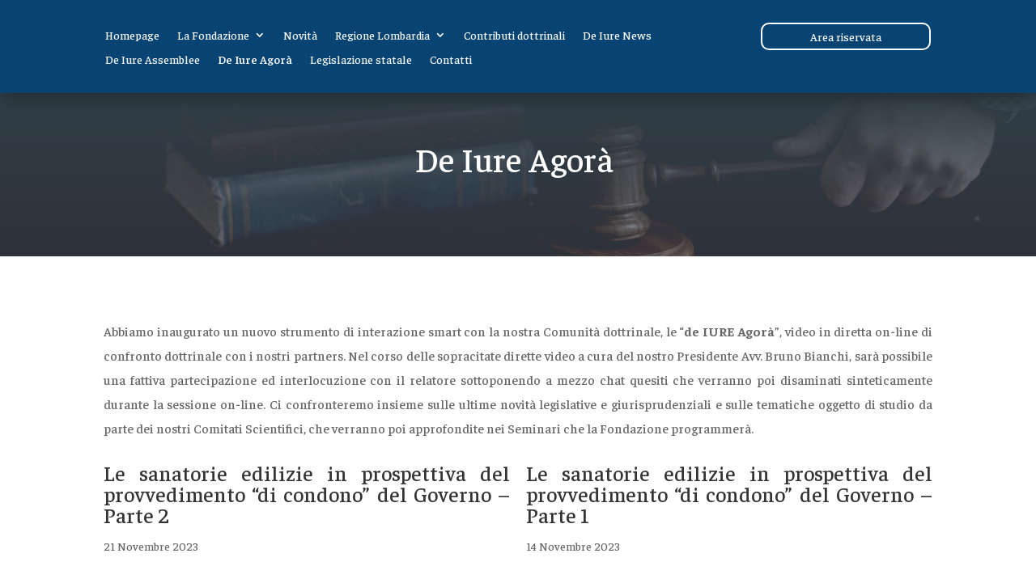

--- FILE ---
content_type: text/html; charset=UTF-8
request_url: https://player.vimeo.com/video/886823523
body_size: 6383
content:
<!DOCTYPE html>
<html lang="en">
<head>
  <meta charset="utf-8">
  <meta name="viewport" content="width=device-width,initial-scale=1,user-scalable=yes">
  
  <link rel="canonical" href="https://player.vimeo.com/video/886823523">
  <meta name="googlebot" content="noindex,indexifembedded">
  
  
  <title>2023-11-21 - Le sanatorie edilizie in prospettiva del provvedimento &#34;di condono&#34; del Governo - Parte 2 on Vimeo</title>
  <style>
      body, html, .player, .fallback {
          overflow: hidden;
          width: 100%;
          height: 100%;
          margin: 0;
          padding: 0;
      }
      .fallback {
          
              background-color: transparent;
          
      }
      .player.loading { opacity: 0; }
      .fallback iframe {
          position: fixed;
          left: 0;
          top: 0;
          width: 100%;
          height: 100%;
      }
  </style>
  <link rel="modulepreload" href="https://f.vimeocdn.com/p/4.46.25/js/player.module.js" crossorigin="anonymous">
  <link rel="modulepreload" href="https://f.vimeocdn.com/p/4.46.25/js/vendor.module.js" crossorigin="anonymous">
  <link rel="preload" href="https://f.vimeocdn.com/p/4.46.25/css/player.css" as="style">
</head>

<body>


<div class="vp-placeholder">
    <style>
        .vp-placeholder,
        .vp-placeholder-thumb,
        .vp-placeholder-thumb::before,
        .vp-placeholder-thumb::after {
            position: absolute;
            top: 0;
            bottom: 0;
            left: 0;
            right: 0;
        }
        .vp-placeholder {
            visibility: hidden;
            width: 100%;
            max-height: 100%;
            height: calc(360 / 640 * 100vw);
            max-width: calc(640 / 360 * 100vh);
            margin: auto;
        }
        .vp-placeholder-carousel {
            display: none;
            background-color: #000;
            position: absolute;
            left: 0;
            right: 0;
            bottom: -60px;
            height: 60px;
        }
    </style>

    

    
        <style>
            .vp-placeholder-thumb {
                overflow: hidden;
                width: 100%;
                max-height: 100%;
                margin: auto;
            }
            .vp-placeholder-thumb::before,
            .vp-placeholder-thumb::after {
                content: "";
                display: block;
                filter: blur(7px);
                margin: 0;
                background: url(https://i.vimeocdn.com/video/1757080853-31940123ddd12caf72d391ccec2168bd5bfa3b52c2fab3f489efdee4a81792e8-d?mw=80&q=85) 50% 50% / contain no-repeat;
            }
            .vp-placeholder-thumb::before {
                 
                margin: -30px;
            }
        </style>
    

    <div class="vp-placeholder-thumb"></div>
    <div class="vp-placeholder-carousel"></div>
    <script>function placeholderInit(t,h,d,s,n,o){var i=t.querySelector(".vp-placeholder"),v=t.querySelector(".vp-placeholder-thumb");if(h){var p=function(){try{return window.self!==window.top}catch(a){return!0}}(),w=200,y=415,r=60;if(!p&&window.innerWidth>=w&&window.innerWidth<y){i.style.bottom=r+"px",i.style.maxHeight="calc(100vh - "+r+"px)",i.style.maxWidth="calc("+n+" / "+o+" * (100vh - "+r+"px))";var f=t.querySelector(".vp-placeholder-carousel");f.style.display="block"}}if(d){var e=new Image;e.onload=function(){var a=n/o,c=e.width/e.height;if(c<=.95*a||c>=1.05*a){var l=i.getBoundingClientRect(),g=l.right-l.left,b=l.bottom-l.top,m=window.innerWidth/g*100,x=window.innerHeight/b*100;v.style.height="calc("+e.height+" / "+e.width+" * "+m+"vw)",v.style.maxWidth="calc("+e.width+" / "+e.height+" * "+x+"vh)"}i.style.visibility="visible"},e.src=s}else i.style.visibility="visible"}
</script>
    <script>placeholderInit(document,  false ,  true , "https://i.vimeocdn.com/video/1757080853-31940123ddd12caf72d391ccec2168bd5bfa3b52c2fab3f489efdee4a81792e8-d?mw=80\u0026q=85",  640 ,  360 );</script>
</div>

<div id="player" class="player"></div>
<script>window.playerConfig = {"cdn_url":"https://f.vimeocdn.com","vimeo_api_url":"api.vimeo.com","request":{"files":{"dash":{"cdns":{"akfire_interconnect_quic":{"avc_url":"https://vod-adaptive-ak.vimeocdn.com/exp=1769445609~acl=%2Fa327e7ab-668a-4845-906d-9fb6ff308469%2Fpsid%3D3f2665fbecc75c86be28225f668f95808d3f767ae344eb6aeb0e7f6167e17eaa%2F%2A~hmac=86e6c8f4598f5c406ccb6c33e0338bd4e41f110c2dad9dd50d6e70888adae7c2/a327e7ab-668a-4845-906d-9fb6ff308469/psid=3f2665fbecc75c86be28225f668f95808d3f767ae344eb6aeb0e7f6167e17eaa/v2/playlist/av/primary/prot/cXNyPTE/playlist.json?omit=av1-hevc\u0026pathsig=8c953e4f~WVK1pRvea9fdmZikDH-1MiUOF7Np9yib73BxLI7_Qe4\u0026qsr=1\u0026r=dXM%3D\u0026rh=2csWVT","origin":"gcs","url":"https://vod-adaptive-ak.vimeocdn.com/exp=1769445609~acl=%2Fa327e7ab-668a-4845-906d-9fb6ff308469%2Fpsid%3D3f2665fbecc75c86be28225f668f95808d3f767ae344eb6aeb0e7f6167e17eaa%2F%2A~hmac=86e6c8f4598f5c406ccb6c33e0338bd4e41f110c2dad9dd50d6e70888adae7c2/a327e7ab-668a-4845-906d-9fb6ff308469/psid=3f2665fbecc75c86be28225f668f95808d3f767ae344eb6aeb0e7f6167e17eaa/v2/playlist/av/primary/prot/cXNyPTE/playlist.json?pathsig=8c953e4f~WVK1pRvea9fdmZikDH-1MiUOF7Np9yib73BxLI7_Qe4\u0026qsr=1\u0026r=dXM%3D\u0026rh=2csWVT"},"fastly_skyfire":{"avc_url":"https://skyfire.vimeocdn.com/1769445609-0xe478478dc84acf2fde5ab3e5dd9d3144aec51a44/a327e7ab-668a-4845-906d-9fb6ff308469/psid=3f2665fbecc75c86be28225f668f95808d3f767ae344eb6aeb0e7f6167e17eaa/v2/playlist/av/primary/prot/cXNyPTE/playlist.json?omit=av1-hevc\u0026pathsig=8c953e4f~WVK1pRvea9fdmZikDH-1MiUOF7Np9yib73BxLI7_Qe4\u0026qsr=1\u0026r=dXM%3D\u0026rh=2csWVT","origin":"gcs","url":"https://skyfire.vimeocdn.com/1769445609-0xe478478dc84acf2fde5ab3e5dd9d3144aec51a44/a327e7ab-668a-4845-906d-9fb6ff308469/psid=3f2665fbecc75c86be28225f668f95808d3f767ae344eb6aeb0e7f6167e17eaa/v2/playlist/av/primary/prot/cXNyPTE/playlist.json?pathsig=8c953e4f~WVK1pRvea9fdmZikDH-1MiUOF7Np9yib73BxLI7_Qe4\u0026qsr=1\u0026r=dXM%3D\u0026rh=2csWVT"}},"default_cdn":"akfire_interconnect_quic","separate_av":true,"streams":[{"profile":"c3347cdf-6c91-4ab3-8d56-737128e7a65f","id":"af187130-00c7-4062-bfcd-c1ef53f079b7","fps":25,"quality":"360p"},{"profile":"d0b41bac-2bf2-4310-8113-df764d486192","id":"f839f4aa-48a2-4a4c-9362-66794d242350","fps":25,"quality":"240p"}],"streams_avc":[{"profile":"c3347cdf-6c91-4ab3-8d56-737128e7a65f","id":"af187130-00c7-4062-bfcd-c1ef53f079b7","fps":25,"quality":"360p"},{"profile":"d0b41bac-2bf2-4310-8113-df764d486192","id":"f839f4aa-48a2-4a4c-9362-66794d242350","fps":25,"quality":"240p"}]},"hls":{"cdns":{"akfire_interconnect_quic":{"avc_url":"https://vod-adaptive-ak.vimeocdn.com/exp=1769445609~acl=%2Fa327e7ab-668a-4845-906d-9fb6ff308469%2Fpsid%3D3f2665fbecc75c86be28225f668f95808d3f767ae344eb6aeb0e7f6167e17eaa%2F%2A~hmac=86e6c8f4598f5c406ccb6c33e0338bd4e41f110c2dad9dd50d6e70888adae7c2/a327e7ab-668a-4845-906d-9fb6ff308469/psid=3f2665fbecc75c86be28225f668f95808d3f767ae344eb6aeb0e7f6167e17eaa/v2/playlist/av/primary/prot/cXNyPTE/playlist.m3u8?locale=it\u0026omit=av1-hevc-opus\u0026pathsig=8c953e4f~ZfxLgZjeYR8sPGINu0c4kWaFMQVlCZ0C01znByDtlIM\u0026qsr=1\u0026r=dXM%3D\u0026rh=2csWVT\u0026sf=fmp4","origin":"gcs","url":"https://vod-adaptive-ak.vimeocdn.com/exp=1769445609~acl=%2Fa327e7ab-668a-4845-906d-9fb6ff308469%2Fpsid%3D3f2665fbecc75c86be28225f668f95808d3f767ae344eb6aeb0e7f6167e17eaa%2F%2A~hmac=86e6c8f4598f5c406ccb6c33e0338bd4e41f110c2dad9dd50d6e70888adae7c2/a327e7ab-668a-4845-906d-9fb6ff308469/psid=3f2665fbecc75c86be28225f668f95808d3f767ae344eb6aeb0e7f6167e17eaa/v2/playlist/av/primary/prot/cXNyPTE/playlist.m3u8?locale=it\u0026omit=opus\u0026pathsig=8c953e4f~ZfxLgZjeYR8sPGINu0c4kWaFMQVlCZ0C01znByDtlIM\u0026qsr=1\u0026r=dXM%3D\u0026rh=2csWVT\u0026sf=fmp4"},"fastly_skyfire":{"avc_url":"https://skyfire.vimeocdn.com/1769445609-0xe478478dc84acf2fde5ab3e5dd9d3144aec51a44/a327e7ab-668a-4845-906d-9fb6ff308469/psid=3f2665fbecc75c86be28225f668f95808d3f767ae344eb6aeb0e7f6167e17eaa/v2/playlist/av/primary/prot/cXNyPTE/playlist.m3u8?locale=it\u0026omit=av1-hevc-opus\u0026pathsig=8c953e4f~ZfxLgZjeYR8sPGINu0c4kWaFMQVlCZ0C01znByDtlIM\u0026qsr=1\u0026r=dXM%3D\u0026rh=2csWVT\u0026sf=fmp4","origin":"gcs","url":"https://skyfire.vimeocdn.com/1769445609-0xe478478dc84acf2fde5ab3e5dd9d3144aec51a44/a327e7ab-668a-4845-906d-9fb6ff308469/psid=3f2665fbecc75c86be28225f668f95808d3f767ae344eb6aeb0e7f6167e17eaa/v2/playlist/av/primary/prot/cXNyPTE/playlist.m3u8?locale=it\u0026omit=opus\u0026pathsig=8c953e4f~ZfxLgZjeYR8sPGINu0c4kWaFMQVlCZ0C01znByDtlIM\u0026qsr=1\u0026r=dXM%3D\u0026rh=2csWVT\u0026sf=fmp4"}},"default_cdn":"akfire_interconnect_quic","separate_av":true}},"file_codecs":{"av1":[],"avc":["af187130-00c7-4062-bfcd-c1ef53f079b7","f839f4aa-48a2-4a4c-9362-66794d242350"],"hevc":{"dvh1":[],"hdr":[],"sdr":[]}},"lang":"en","referrer":"https://www.deiurepublico.it/de-iure-agora/","cookie_domain":".vimeo.com","signature":"a572b20d9c589e53d04f202ef652b15a","timestamp":1769437009,"expires":8600,"thumb_preview":{"url":"https://videoapi-sprites.vimeocdn.com/video-sprites/image/632e8f4a-9131-48b9-b64a-572276b59132.0.jpeg?ClientID=sulu\u0026Expires=1769440609\u0026Signature=d7d9943a3a9e1a4abd22e6fbcf4a7be5b2f40e21","height":2640,"width":4686,"frame_height":240,"frame_width":426,"columns":11,"frames":120},"currency":"USD","session":"bef1963dd375972d8c0966a2919d710bfdfd12fd1769437009","cookie":{"volume":1,"quality":null,"hd":0,"captions":null,"transcript":null,"captions_styles":{"color":null,"fontSize":null,"fontFamily":null,"fontOpacity":null,"bgOpacity":null,"windowColor":null,"windowOpacity":null,"bgColor":null,"edgeStyle":null},"audio_language":null,"audio_kind":null,"qoe_survey_vote":0},"build":{"backend":"31e9776","js":"4.46.25"},"urls":{"js":"https://f.vimeocdn.com/p/4.46.25/js/player.js","js_base":"https://f.vimeocdn.com/p/4.46.25/js","js_module":"https://f.vimeocdn.com/p/4.46.25/js/player.module.js","js_vendor_module":"https://f.vimeocdn.com/p/4.46.25/js/vendor.module.js","locales_js":{"de-DE":"https://f.vimeocdn.com/p/4.46.25/js/player.de-DE.js","en":"https://f.vimeocdn.com/p/4.46.25/js/player.js","es":"https://f.vimeocdn.com/p/4.46.25/js/player.es.js","fr-FR":"https://f.vimeocdn.com/p/4.46.25/js/player.fr-FR.js","ja-JP":"https://f.vimeocdn.com/p/4.46.25/js/player.ja-JP.js","ko-KR":"https://f.vimeocdn.com/p/4.46.25/js/player.ko-KR.js","pt-BR":"https://f.vimeocdn.com/p/4.46.25/js/player.pt-BR.js","zh-CN":"https://f.vimeocdn.com/p/4.46.25/js/player.zh-CN.js"},"ambisonics_js":"https://f.vimeocdn.com/p/external/ambisonics.min.js","barebone_js":"https://f.vimeocdn.com/p/4.46.25/js/barebone.js","chromeless_js":"https://f.vimeocdn.com/p/4.46.25/js/chromeless.js","three_js":"https://f.vimeocdn.com/p/external/three.rvimeo.min.js","vuid_js":"https://f.vimeocdn.com/js_opt/modules/utils/vuid.min.js","hive_sdk":"https://f.vimeocdn.com/p/external/hive-sdk.js","hive_interceptor":"https://f.vimeocdn.com/p/external/hive-interceptor.js","proxy":"https://player.vimeo.com/static/proxy.html","css":"https://f.vimeocdn.com/p/4.46.25/css/player.css","chromeless_css":"https://f.vimeocdn.com/p/4.46.25/css/chromeless.css","fresnel":"https://arclight.vimeo.com/add/player-stats","player_telemetry_url":"https://arclight.vimeo.com/player-events","telemetry_base":"https://lensflare.vimeo.com"},"flags":{"plays":1,"dnt":0,"autohide_controls":0,"preload_video":"metadata_on_hover","qoe_survey_forced":0,"ai_widget":0,"ecdn_delta_updates":0,"disable_mms":0,"check_clip_skipping_forward":0},"country":"US","client":{"ip":"18.188.102.19"},"ab_tests":{"cross_origin_texttracks":{"group":"variant","track":false,"data":null}},"atid":"1883339017.1769437009","ai_widget_signature":"9f223124dd15820720d311cef41aa2604687665afbd0edc39de3afdab0ce1d91_1769440609","config_refresh_url":"https://player.vimeo.com/video/886823523/config/request?atid=1883339017.1769437009\u0026expires=8600\u0026referrer=https%3A%2F%2Fwww.deiurepublico.it%2Fde-iure-agora%2F\u0026session=bef1963dd375972d8c0966a2919d710bfdfd12fd1769437009\u0026signature=a572b20d9c589e53d04f202ef652b15a\u0026time=1769437009\u0026v=1"},"player_url":"player.vimeo.com","video":{"id":886823523,"title":"2023-11-21 - Le sanatorie edilizie in prospettiva del provvedimento \"di condono\" del Governo - Parte 2","width":640,"height":360,"duration":2150,"url":"","share_url":"https://vimeo.com/886823523","embed_code":"\u003ciframe title=\"vimeo-player\" src=\"https://player.vimeo.com/video/886823523?h=9429be099e\" width=\"640\" height=\"360\" frameborder=\"0\" referrerpolicy=\"strict-origin-when-cross-origin\" allow=\"autoplay; fullscreen; picture-in-picture; clipboard-write; encrypted-media; web-share\"   allowfullscreen\u003e\u003c/iframe\u003e","default_to_hd":0,"privacy":"disable","embed_permission":"whitelist","thumbnail_url":"https://i.vimeocdn.com/video/1757080853-31940123ddd12caf72d391ccec2168bd5bfa3b52c2fab3f489efdee4a81792e8-d","owner":{"id":202566148,"name":"Fondazione De Iure Publico","img":"https://i.vimeocdn.com/portrait/88322432_60x60?sig=efa7b578cd387d443e19f4eec77cff5f5226b12e381b2473ed66cededd923fdf\u0026v=1\u0026region=us","img_2x":"https://i.vimeocdn.com/portrait/88322432_60x60?sig=efa7b578cd387d443e19f4eec77cff5f5226b12e381b2473ed66cededd923fdf\u0026v=1\u0026region=us","url":"https://vimeo.com/deiurepublico","account_type":"starter"},"spatial":0,"live_event":null,"version":{"current":null,"available":[{"id":805929737,"file_id":3682755351,"is_current":true}]},"unlisted_hash":null,"rating":{"id":6},"fps":25,"bypass_token":"eyJ0eXAiOiJKV1QiLCJhbGciOiJIUzI1NiJ9.eyJjbGlwX2lkIjo4ODY4MjM1MjMsImV4cCI6MTc2OTQ0NTYyMH0.XM4MUMQU4dYZ720Ued_4hOWB_8E9Ksi5Xigr-auYZOc","channel_layout":"mono","ai":0,"locale":"it"},"user":{"id":0,"team_id":0,"team_origin_user_id":0,"account_type":"none","liked":0,"watch_later":0,"owner":0,"mod":0,"logged_in":0,"private_mode_enabled":0,"vimeo_api_client_token":"eyJhbGciOiJIUzI1NiIsInR5cCI6IkpXVCJ9.eyJzZXNzaW9uX2lkIjoiYmVmMTk2M2RkMzc1OTcyZDhjMDk2NmEyOTE5ZDcxMGJmZGZkMTJmZDE3Njk0MzcwMDkiLCJleHAiOjE3Njk0NDU2MDksImFwcF9pZCI6MTE4MzU5LCJzY29wZXMiOiJwdWJsaWMgc3RhdHMifQ.KmFflzVTJcNy1_cvjWINJ7qgtM9DU1p-BnCaxgU8VIM"},"view":1,"vimeo_url":"vimeo.com","embed":{"audio_track":"","autoplay":0,"autopause":1,"dnt":0,"editor":0,"keyboard":1,"log_plays":1,"loop":0,"muted":0,"on_site":0,"texttrack":"","transparent":1,"outro":"nothing","playsinline":1,"quality":null,"player_id":"","api":null,"app_id":"","color":"074373","color_one":"000000","color_two":"074373","color_three":"ffffff","color_four":"000000","context":"embed.main","settings":{"auto_pip":1,"badge":0,"byline":0,"collections":0,"color":0,"force_color_one":0,"force_color_two":0,"force_color_three":0,"force_color_four":0,"embed":0,"fullscreen":1,"like":0,"logo":0,"playbar":1,"portrait":0,"pip":1,"share":0,"spatial_compass":0,"spatial_label":0,"speed":1,"title":0,"volume":1,"watch_later":0,"watch_full_video":1,"controls":1,"airplay":1,"audio_tracks":1,"chapters":1,"chromecast":1,"cc":1,"transcript":1,"quality":1,"play_button_position":0,"ask_ai":0,"skipping_forward":1,"debug_payload_collection_policy":"default"},"create_interactive":{"has_create_interactive":false,"viddata_url":""},"min_quality":null,"max_quality":null,"initial_quality":null,"prefer_mms":1}}</script>
<script>const fullscreenSupported="exitFullscreen"in document||"webkitExitFullscreen"in document||"webkitCancelFullScreen"in document||"mozCancelFullScreen"in document||"msExitFullscreen"in document||"webkitEnterFullScreen"in document.createElement("video");var isIE=checkIE(window.navigator.userAgent),incompatibleBrowser=!fullscreenSupported||isIE;window.noModuleLoading=!1,window.dynamicImportSupported=!1,window.cssLayersSupported=typeof CSSLayerBlockRule<"u",window.isInIFrame=function(){try{return window.self!==window.top}catch(e){return!0}}(),!window.isInIFrame&&/twitter/i.test(navigator.userAgent)&&window.playerConfig.video.url&&(window.location=window.playerConfig.video.url),window.playerConfig.request.lang&&document.documentElement.setAttribute("lang",window.playerConfig.request.lang),window.loadScript=function(e){var n=document.getElementsByTagName("script")[0];n&&n.parentNode?n.parentNode.insertBefore(e,n):document.head.appendChild(e)},window.loadVUID=function(){if(!window.playerConfig.request.flags.dnt&&!window.playerConfig.embed.dnt){window._vuid=[["pid",window.playerConfig.request.session]];var e=document.createElement("script");e.async=!0,e.src=window.playerConfig.request.urls.vuid_js,window.loadScript(e)}},window.loadCSS=function(e,n){var i={cssDone:!1,startTime:new Date().getTime(),link:e.createElement("link")};return i.link.rel="stylesheet",i.link.href=n,e.getElementsByTagName("head")[0].appendChild(i.link),i.link.onload=function(){i.cssDone=!0},i},window.loadLegacyJS=function(e,n){if(incompatibleBrowser){var i=e.querySelector(".vp-placeholder");i&&i.parentNode&&i.parentNode.removeChild(i);let a=`/video/${window.playerConfig.video.id}/fallback`;window.playerConfig.request.referrer&&(a+=`?referrer=${window.playerConfig.request.referrer}`),n.innerHTML=`<div class="fallback"><iframe title="unsupported message" src="${a}" frameborder="0"></iframe></div>`}else{n.className="player loading";var t=window.loadCSS(e,window.playerConfig.request.urls.css),r=e.createElement("script"),o=!1;r.src=window.playerConfig.request.urls.js,window.loadScript(r),r["onreadystatechange"in r?"onreadystatechange":"onload"]=function(){!o&&(!this.readyState||this.readyState==="loaded"||this.readyState==="complete")&&(o=!0,playerObject=new VimeoPlayer(n,window.playerConfig,t.cssDone||{link:t.link,startTime:t.startTime}))},window.loadVUID()}};function checkIE(e){e=e&&e.toLowerCase?e.toLowerCase():"";function n(r){return r=r.toLowerCase(),new RegExp(r).test(e);return browserRegEx}var i=n("msie")?parseFloat(e.replace(/^.*msie (\d+).*$/,"$1")):!1,t=n("trident")?parseFloat(e.replace(/^.*trident\/(\d+)\.(\d+).*$/,"$1.$2"))+4:!1;return i||t}
</script>
<script nomodule>
  window.noModuleLoading = true;
  var playerEl = document.getElementById('player');
  window.loadLegacyJS(document, playerEl);
</script>
<script type="module">try{import("").catch(()=>{})}catch(t){}window.dynamicImportSupported=!0;
</script>
<script type="module">if(!window.dynamicImportSupported||!window.cssLayersSupported){if(!window.noModuleLoading){window.noModuleLoading=!0;var playerEl=document.getElementById("player");window.loadLegacyJS(document,playerEl)}var moduleScriptLoader=document.getElementById("js-module-block");moduleScriptLoader&&moduleScriptLoader.parentElement.removeChild(moduleScriptLoader)}
</script>
<script type="module" id="js-module-block">if(!window.noModuleLoading&&window.dynamicImportSupported&&window.cssLayersSupported){const n=document.getElementById("player"),e=window.loadCSS(document,window.playerConfig.request.urls.css);import(window.playerConfig.request.urls.js_module).then(function(o){new o.VimeoPlayer(n,window.playerConfig,e.cssDone||{link:e.link,startTime:e.startTime}),window.loadVUID()}).catch(function(o){throw/TypeError:[A-z ]+import[A-z ]+module/gi.test(o)&&window.loadLegacyJS(document,n),o})}
</script>

<script type="application/ld+json">{"embedUrl":"https://player.vimeo.com/video/886823523?h=9429be099e","thumbnailUrl":"https://i.vimeocdn.com/video/1757080853-31940123ddd12caf72d391ccec2168bd5bfa3b52c2fab3f489efdee4a81792e8-d?f=webp","name":"2023-11-21 - Le sanatorie edilizie in prospettiva del provvedimento \"di condono\" del Governo - Parte 2","description":"This is \"2023-11-21 - Le sanatorie edilizie in prospettiva del provvedimento \"di condono\" del Governo - Parte 2\" by \"Fondazione De Iure Publico\" on Vimeo, the home for high quality videos and the people who love them.","duration":"PT2150S","uploadDate":"2023-11-21T06:43:57-05:00","@context":"https://schema.org/","@type":"VideoObject"}</script>

</body>
</html>


--- FILE ---
content_type: text/html; charset=UTF-8
request_url: https://player.vimeo.com/video/884359750
body_size: 6408
content:
<!DOCTYPE html>
<html lang="en">
<head>
  <meta charset="utf-8">
  <meta name="viewport" content="width=device-width,initial-scale=1,user-scalable=yes">
  
  <link rel="canonical" href="https://player.vimeo.com/video/884359750">
  <meta name="googlebot" content="noindex,indexifembedded">
  
  
  <title>2023-11-14 - Le sanatorie edilizie in prospettiva del provvedimento &#34;di condono&#34; del Governo - Parte 1 on Vimeo</title>
  <style>
      body, html, .player, .fallback {
          overflow: hidden;
          width: 100%;
          height: 100%;
          margin: 0;
          padding: 0;
      }
      .fallback {
          
              background-color: transparent;
          
      }
      .player.loading { opacity: 0; }
      .fallback iframe {
          position: fixed;
          left: 0;
          top: 0;
          width: 100%;
          height: 100%;
      }
  </style>
  <link rel="modulepreload" href="https://f.vimeocdn.com/p/4.46.25/js/player.module.js" crossorigin="anonymous">
  <link rel="modulepreload" href="https://f.vimeocdn.com/p/4.46.25/js/vendor.module.js" crossorigin="anonymous">
  <link rel="preload" href="https://f.vimeocdn.com/p/4.46.25/css/player.css" as="style">
</head>

<body>


<div class="vp-placeholder">
    <style>
        .vp-placeholder,
        .vp-placeholder-thumb,
        .vp-placeholder-thumb::before,
        .vp-placeholder-thumb::after {
            position: absolute;
            top: 0;
            bottom: 0;
            left: 0;
            right: 0;
        }
        .vp-placeholder {
            visibility: hidden;
            width: 100%;
            max-height: 100%;
            height: calc(360 / 640 * 100vw);
            max-width: calc(640 / 360 * 100vh);
            margin: auto;
        }
        .vp-placeholder-carousel {
            display: none;
            background-color: #000;
            position: absolute;
            left: 0;
            right: 0;
            bottom: -60px;
            height: 60px;
        }
    </style>

    

    
        <style>
            .vp-placeholder-thumb {
                overflow: hidden;
                width: 100%;
                max-height: 100%;
                margin: auto;
            }
            .vp-placeholder-thumb::before,
            .vp-placeholder-thumb::after {
                content: "";
                display: block;
                filter: blur(7px);
                margin: 0;
                background: url(https://i.vimeocdn.com/video/1753417639-413e640b83bf848a6c1a2b587dce02ad201256fa225c27905810c5b035607a41-d?mw=80&q=85) 50% 50% / contain no-repeat;
            }
            .vp-placeholder-thumb::before {
                 
                margin: -30px;
            }
        </style>
    

    <div class="vp-placeholder-thumb"></div>
    <div class="vp-placeholder-carousel"></div>
    <script>function placeholderInit(t,h,d,s,n,o){var i=t.querySelector(".vp-placeholder"),v=t.querySelector(".vp-placeholder-thumb");if(h){var p=function(){try{return window.self!==window.top}catch(a){return!0}}(),w=200,y=415,r=60;if(!p&&window.innerWidth>=w&&window.innerWidth<y){i.style.bottom=r+"px",i.style.maxHeight="calc(100vh - "+r+"px)",i.style.maxWidth="calc("+n+" / "+o+" * (100vh - "+r+"px))";var f=t.querySelector(".vp-placeholder-carousel");f.style.display="block"}}if(d){var e=new Image;e.onload=function(){var a=n/o,c=e.width/e.height;if(c<=.95*a||c>=1.05*a){var l=i.getBoundingClientRect(),g=l.right-l.left,b=l.bottom-l.top,m=window.innerWidth/g*100,x=window.innerHeight/b*100;v.style.height="calc("+e.height+" / "+e.width+" * "+m+"vw)",v.style.maxWidth="calc("+e.width+" / "+e.height+" * "+x+"vh)"}i.style.visibility="visible"},e.src=s}else i.style.visibility="visible"}
</script>
    <script>placeholderInit(document,  false ,  true , "https://i.vimeocdn.com/video/1753417639-413e640b83bf848a6c1a2b587dce02ad201256fa225c27905810c5b035607a41-d?mw=80\u0026q=85",  640 ,  360 );</script>
</div>

<div id="player" class="player"></div>
<script>window.playerConfig = {"cdn_url":"https://f.vimeocdn.com","vimeo_api_url":"api.vimeo.com","request":{"files":{"dash":{"cdns":{"akfire_interconnect_quic":{"avc_url":"https://vod-adaptive-ak.vimeocdn.com/exp=1769452273~acl=%2Fab9ab66c-3f77-4cd2-8b3f-4fb21f50ae51%2Fpsid%3D0eb254eb42ce85c99c9bde2b0a208f7cb936ec526c2bd2dbb52e4feb5a6ac4cd%2F%2A~hmac=a675c9a7b45dd3740f5f47280b3c91f8987087b05bb67be3e9bbc834438042ab/ab9ab66c-3f77-4cd2-8b3f-4fb21f50ae51/psid=0eb254eb42ce85c99c9bde2b0a208f7cb936ec526c2bd2dbb52e4feb5a6ac4cd/v2/playlist/av/primary/prot/cXNyPTE/playlist.json?omit=av1-hevc\u0026pathsig=8c953e4f~L-7hhqzY6Q9Kp1WVKQAPiT2OXegt8uxLBAxbzJWwZs8\u0026qsr=1\u0026r=dXM%3D\u0026rh=3AtNWb","origin":"gcs","url":"https://vod-adaptive-ak.vimeocdn.com/exp=1769452273~acl=%2Fab9ab66c-3f77-4cd2-8b3f-4fb21f50ae51%2Fpsid%3D0eb254eb42ce85c99c9bde2b0a208f7cb936ec526c2bd2dbb52e4feb5a6ac4cd%2F%2A~hmac=a675c9a7b45dd3740f5f47280b3c91f8987087b05bb67be3e9bbc834438042ab/ab9ab66c-3f77-4cd2-8b3f-4fb21f50ae51/psid=0eb254eb42ce85c99c9bde2b0a208f7cb936ec526c2bd2dbb52e4feb5a6ac4cd/v2/playlist/av/primary/prot/cXNyPTE/playlist.json?pathsig=8c953e4f~L-7hhqzY6Q9Kp1WVKQAPiT2OXegt8uxLBAxbzJWwZs8\u0026qsr=1\u0026r=dXM%3D\u0026rh=3AtNWb"},"fastly_skyfire":{"avc_url":"https://skyfire.vimeocdn.com/1769452273-0xa83d0f0546ed152d7a5780ad743f4c7a207aea47/ab9ab66c-3f77-4cd2-8b3f-4fb21f50ae51/psid=0eb254eb42ce85c99c9bde2b0a208f7cb936ec526c2bd2dbb52e4feb5a6ac4cd/v2/playlist/av/primary/prot/cXNyPTE/playlist.json?omit=av1-hevc\u0026pathsig=8c953e4f~L-7hhqzY6Q9Kp1WVKQAPiT2OXegt8uxLBAxbzJWwZs8\u0026qsr=1\u0026r=dXM%3D\u0026rh=3AtNWb","origin":"gcs","url":"https://skyfire.vimeocdn.com/1769452273-0xa83d0f0546ed152d7a5780ad743f4c7a207aea47/ab9ab66c-3f77-4cd2-8b3f-4fb21f50ae51/psid=0eb254eb42ce85c99c9bde2b0a208f7cb936ec526c2bd2dbb52e4feb5a6ac4cd/v2/playlist/av/primary/prot/cXNyPTE/playlist.json?pathsig=8c953e4f~L-7hhqzY6Q9Kp1WVKQAPiT2OXegt8uxLBAxbzJWwZs8\u0026qsr=1\u0026r=dXM%3D\u0026rh=3AtNWb"}},"default_cdn":"akfire_interconnect_quic","separate_av":true,"streams":[{"profile":"c3347cdf-6c91-4ab3-8d56-737128e7a65f","id":"0a968b47-58a4-4c10-9001-db8bee545f6a","fps":25,"quality":"360p"},{"profile":"d0b41bac-2bf2-4310-8113-df764d486192","id":"65745510-91ac-4c42-83be-407a24496a9a","fps":25,"quality":"240p"}],"streams_avc":[{"profile":"d0b41bac-2bf2-4310-8113-df764d486192","id":"65745510-91ac-4c42-83be-407a24496a9a","fps":25,"quality":"240p"},{"profile":"c3347cdf-6c91-4ab3-8d56-737128e7a65f","id":"0a968b47-58a4-4c10-9001-db8bee545f6a","fps":25,"quality":"360p"}]},"hls":{"cdns":{"akfire_interconnect_quic":{"avc_url":"https://vod-adaptive-ak.vimeocdn.com/exp=1769452273~acl=%2Fab9ab66c-3f77-4cd2-8b3f-4fb21f50ae51%2Fpsid%3D0eb254eb42ce85c99c9bde2b0a208f7cb936ec526c2bd2dbb52e4feb5a6ac4cd%2F%2A~hmac=a675c9a7b45dd3740f5f47280b3c91f8987087b05bb67be3e9bbc834438042ab/ab9ab66c-3f77-4cd2-8b3f-4fb21f50ae51/psid=0eb254eb42ce85c99c9bde2b0a208f7cb936ec526c2bd2dbb52e4feb5a6ac4cd/v2/playlist/av/primary/prot/cXNyPTE/playlist.m3u8?locale=it\u0026omit=av1-hevc-opus\u0026pathsig=8c953e4f~e4N-BEn320Lg-YgomfRVIGjf4jSLMgntPYnrQKR1SGg\u0026qsr=1\u0026r=dXM%3D\u0026rh=3AtNWb\u0026sf=fmp4","origin":"gcs","url":"https://vod-adaptive-ak.vimeocdn.com/exp=1769452273~acl=%2Fab9ab66c-3f77-4cd2-8b3f-4fb21f50ae51%2Fpsid%3D0eb254eb42ce85c99c9bde2b0a208f7cb936ec526c2bd2dbb52e4feb5a6ac4cd%2F%2A~hmac=a675c9a7b45dd3740f5f47280b3c91f8987087b05bb67be3e9bbc834438042ab/ab9ab66c-3f77-4cd2-8b3f-4fb21f50ae51/psid=0eb254eb42ce85c99c9bde2b0a208f7cb936ec526c2bd2dbb52e4feb5a6ac4cd/v2/playlist/av/primary/prot/cXNyPTE/playlist.m3u8?locale=it\u0026omit=opus\u0026pathsig=8c953e4f~e4N-BEn320Lg-YgomfRVIGjf4jSLMgntPYnrQKR1SGg\u0026qsr=1\u0026r=dXM%3D\u0026rh=3AtNWb\u0026sf=fmp4"},"fastly_skyfire":{"avc_url":"https://skyfire.vimeocdn.com/1769452273-0xa83d0f0546ed152d7a5780ad743f4c7a207aea47/ab9ab66c-3f77-4cd2-8b3f-4fb21f50ae51/psid=0eb254eb42ce85c99c9bde2b0a208f7cb936ec526c2bd2dbb52e4feb5a6ac4cd/v2/playlist/av/primary/prot/cXNyPTE/playlist.m3u8?locale=it\u0026omit=av1-hevc-opus\u0026pathsig=8c953e4f~e4N-BEn320Lg-YgomfRVIGjf4jSLMgntPYnrQKR1SGg\u0026qsr=1\u0026r=dXM%3D\u0026rh=3AtNWb\u0026sf=fmp4","origin":"gcs","url":"https://skyfire.vimeocdn.com/1769452273-0xa83d0f0546ed152d7a5780ad743f4c7a207aea47/ab9ab66c-3f77-4cd2-8b3f-4fb21f50ae51/psid=0eb254eb42ce85c99c9bde2b0a208f7cb936ec526c2bd2dbb52e4feb5a6ac4cd/v2/playlist/av/primary/prot/cXNyPTE/playlist.m3u8?locale=it\u0026omit=opus\u0026pathsig=8c953e4f~e4N-BEn320Lg-YgomfRVIGjf4jSLMgntPYnrQKR1SGg\u0026qsr=1\u0026r=dXM%3D\u0026rh=3AtNWb\u0026sf=fmp4"}},"default_cdn":"akfire_interconnect_quic","separate_av":true}},"file_codecs":{"av1":[],"avc":["65745510-91ac-4c42-83be-407a24496a9a","0a968b47-58a4-4c10-9001-db8bee545f6a"],"hevc":{"dvh1":[],"hdr":[],"sdr":[]}},"lang":"en","referrer":"https://www.deiurepublico.it/de-iure-agora/","cookie_domain":".vimeo.com","signature":"d76c3230206adc94eeda97e36574e78e","timestamp":1769437009,"expires":15264,"thumb_preview":{"url":"https://videoapi-sprites.vimeocdn.com/video-sprites/image/f0001c5d-0c88-4bec-b6d1-4b74e715ffc1.0.jpeg?ClientID=sulu\u0026Expires=1769440609\u0026Signature=ed4650131a7310063169d0b053dbb8afc7872c1f","height":2640,"width":4686,"frame_height":240,"frame_width":426,"columns":11,"frames":120},"currency":"USD","session":"6d5ca08ac8b613acee517a2ee11ad7c159194eda1769437009","cookie":{"volume":1,"quality":null,"hd":0,"captions":null,"transcript":null,"captions_styles":{"color":null,"fontSize":null,"fontFamily":null,"fontOpacity":null,"bgOpacity":null,"windowColor":null,"windowOpacity":null,"bgColor":null,"edgeStyle":null},"audio_language":null,"audio_kind":null,"qoe_survey_vote":0},"build":{"backend":"31e9776","js":"4.46.25"},"urls":{"js":"https://f.vimeocdn.com/p/4.46.25/js/player.js","js_base":"https://f.vimeocdn.com/p/4.46.25/js","js_module":"https://f.vimeocdn.com/p/4.46.25/js/player.module.js","js_vendor_module":"https://f.vimeocdn.com/p/4.46.25/js/vendor.module.js","locales_js":{"de-DE":"https://f.vimeocdn.com/p/4.46.25/js/player.de-DE.js","en":"https://f.vimeocdn.com/p/4.46.25/js/player.js","es":"https://f.vimeocdn.com/p/4.46.25/js/player.es.js","fr-FR":"https://f.vimeocdn.com/p/4.46.25/js/player.fr-FR.js","ja-JP":"https://f.vimeocdn.com/p/4.46.25/js/player.ja-JP.js","ko-KR":"https://f.vimeocdn.com/p/4.46.25/js/player.ko-KR.js","pt-BR":"https://f.vimeocdn.com/p/4.46.25/js/player.pt-BR.js","zh-CN":"https://f.vimeocdn.com/p/4.46.25/js/player.zh-CN.js"},"ambisonics_js":"https://f.vimeocdn.com/p/external/ambisonics.min.js","barebone_js":"https://f.vimeocdn.com/p/4.46.25/js/barebone.js","chromeless_js":"https://f.vimeocdn.com/p/4.46.25/js/chromeless.js","three_js":"https://f.vimeocdn.com/p/external/three.rvimeo.min.js","vuid_js":"https://f.vimeocdn.com/js_opt/modules/utils/vuid.min.js","hive_sdk":"https://f.vimeocdn.com/p/external/hive-sdk.js","hive_interceptor":"https://f.vimeocdn.com/p/external/hive-interceptor.js","proxy":"https://player.vimeo.com/static/proxy.html","css":"https://f.vimeocdn.com/p/4.46.25/css/player.css","chromeless_css":"https://f.vimeocdn.com/p/4.46.25/css/chromeless.css","fresnel":"https://arclight.vimeo.com/add/player-stats","player_telemetry_url":"https://arclight.vimeo.com/player-events","telemetry_base":"https://lensflare.vimeo.com"},"flags":{"plays":1,"dnt":0,"autohide_controls":0,"preload_video":"metadata_on_hover","qoe_survey_forced":0,"ai_widget":0,"ecdn_delta_updates":0,"disable_mms":0,"check_clip_skipping_forward":0},"country":"US","client":{"ip":"18.188.102.19"},"ab_tests":{"cross_origin_texttracks":{"group":"variant","track":false,"data":null}},"atid":"1110138147.1769437009","ai_widget_signature":"24e8f02c46e516d283021e6090160c3f47d053248f55d2a1eb4a89e81dafd993_1769440609","config_refresh_url":"https://player.vimeo.com/video/884359750/config/request?atid=1110138147.1769437009\u0026expires=15264\u0026referrer=https%3A%2F%2Fwww.deiurepublico.it%2Fde-iure-agora%2F\u0026session=6d5ca08ac8b613acee517a2ee11ad7c159194eda1769437009\u0026signature=d76c3230206adc94eeda97e36574e78e\u0026time=1769437009\u0026v=1"},"player_url":"player.vimeo.com","video":{"id":884359750,"title":"2023-11-14 - Le sanatorie edilizie in prospettiva del provvedimento \"di condono\" del Governo - Parte 1","width":640,"height":360,"duration":3816,"url":"","share_url":"https://vimeo.com/884359750","embed_code":"\u003ciframe title=\"vimeo-player\" src=\"https://player.vimeo.com/video/884359750?h=e9071332e1\" width=\"640\" height=\"360\" frameborder=\"0\" referrerpolicy=\"strict-origin-when-cross-origin\" allow=\"autoplay; fullscreen; picture-in-picture; clipboard-write; encrypted-media; web-share\"   allowfullscreen\u003e\u003c/iframe\u003e","default_to_hd":0,"privacy":"disable","embed_permission":"whitelist","thumbnail_url":"https://i.vimeocdn.com/video/1753417639-413e640b83bf848a6c1a2b587dce02ad201256fa225c27905810c5b035607a41-d","owner":{"id":202566148,"name":"Fondazione De Iure Publico","img":"https://i.vimeocdn.com/portrait/88322432_60x60?sig=efa7b578cd387d443e19f4eec77cff5f5226b12e381b2473ed66cededd923fdf\u0026v=1\u0026region=us","img_2x":"https://i.vimeocdn.com/portrait/88322432_60x60?sig=efa7b578cd387d443e19f4eec77cff5f5226b12e381b2473ed66cededd923fdf\u0026v=1\u0026region=us","url":"https://vimeo.com/deiurepublico","account_type":"starter"},"spatial":0,"live_event":null,"version":{"current":null,"available":[{"id":803238954,"file_id":3679914812,"is_current":true}]},"unlisted_hash":null,"rating":{"id":6},"fps":25,"bypass_token":"eyJ0eXAiOiJKV1QiLCJhbGciOiJIUzI1NiJ9.eyJjbGlwX2lkIjo4ODQzNTk3NTAsImV4cCI6MTc2OTQ1MjI4NH0.0XLAYg7LT-2cljAUpJ0Xp2BkmZNuVkpzOHydCDlcnt8","channel_layout":"mono","ai":0,"locale":"it"},"user":{"id":0,"team_id":0,"team_origin_user_id":0,"account_type":"none","liked":0,"watch_later":0,"owner":0,"mod":0,"logged_in":0,"private_mode_enabled":0,"vimeo_api_client_token":"eyJhbGciOiJIUzI1NiIsInR5cCI6IkpXVCJ9.eyJzZXNzaW9uX2lkIjoiNmQ1Y2EwOGFjOGI2MTNhY2VlNTE3YTJlZTExYWQ3YzE1OTE5NGVkYTE3Njk0MzcwMDkiLCJleHAiOjE3Njk0NTIyNzMsImFwcF9pZCI6MTE4MzU5LCJzY29wZXMiOiJwdWJsaWMgc3RhdHMifQ.Z78ChhEp4mILNbdrf9qaDbWrrnidiovV1tknijHDdh0"},"view":1,"vimeo_url":"vimeo.com","embed":{"audio_track":"","autoplay":0,"autopause":1,"dnt":0,"editor":0,"keyboard":1,"log_plays":1,"loop":0,"muted":0,"on_site":0,"texttrack":"","transparent":1,"outro":"nothing","playsinline":1,"quality":null,"player_id":"","api":null,"app_id":"","color":"074373","color_one":"000000","color_two":"074373","color_three":"ffffff","color_four":"000000","context":"embed.main","settings":{"auto_pip":1,"badge":0,"byline":0,"collections":0,"color":0,"force_color_one":0,"force_color_two":0,"force_color_three":0,"force_color_four":0,"embed":0,"fullscreen":1,"like":0,"logo":0,"playbar":1,"portrait":0,"pip":1,"share":0,"spatial_compass":0,"spatial_label":0,"speed":1,"title":0,"volume":1,"watch_later":0,"watch_full_video":1,"controls":1,"airplay":1,"audio_tracks":1,"chapters":1,"chromecast":1,"cc":1,"transcript":1,"quality":1,"play_button_position":0,"ask_ai":0,"skipping_forward":1,"debug_payload_collection_policy":"default"},"create_interactive":{"has_create_interactive":false,"viddata_url":""},"min_quality":null,"max_quality":null,"initial_quality":null,"prefer_mms":1}}</script>
<script>const fullscreenSupported="exitFullscreen"in document||"webkitExitFullscreen"in document||"webkitCancelFullScreen"in document||"mozCancelFullScreen"in document||"msExitFullscreen"in document||"webkitEnterFullScreen"in document.createElement("video");var isIE=checkIE(window.navigator.userAgent),incompatibleBrowser=!fullscreenSupported||isIE;window.noModuleLoading=!1,window.dynamicImportSupported=!1,window.cssLayersSupported=typeof CSSLayerBlockRule<"u",window.isInIFrame=function(){try{return window.self!==window.top}catch(e){return!0}}(),!window.isInIFrame&&/twitter/i.test(navigator.userAgent)&&window.playerConfig.video.url&&(window.location=window.playerConfig.video.url),window.playerConfig.request.lang&&document.documentElement.setAttribute("lang",window.playerConfig.request.lang),window.loadScript=function(e){var n=document.getElementsByTagName("script")[0];n&&n.parentNode?n.parentNode.insertBefore(e,n):document.head.appendChild(e)},window.loadVUID=function(){if(!window.playerConfig.request.flags.dnt&&!window.playerConfig.embed.dnt){window._vuid=[["pid",window.playerConfig.request.session]];var e=document.createElement("script");e.async=!0,e.src=window.playerConfig.request.urls.vuid_js,window.loadScript(e)}},window.loadCSS=function(e,n){var i={cssDone:!1,startTime:new Date().getTime(),link:e.createElement("link")};return i.link.rel="stylesheet",i.link.href=n,e.getElementsByTagName("head")[0].appendChild(i.link),i.link.onload=function(){i.cssDone=!0},i},window.loadLegacyJS=function(e,n){if(incompatibleBrowser){var i=e.querySelector(".vp-placeholder");i&&i.parentNode&&i.parentNode.removeChild(i);let a=`/video/${window.playerConfig.video.id}/fallback`;window.playerConfig.request.referrer&&(a+=`?referrer=${window.playerConfig.request.referrer}`),n.innerHTML=`<div class="fallback"><iframe title="unsupported message" src="${a}" frameborder="0"></iframe></div>`}else{n.className="player loading";var t=window.loadCSS(e,window.playerConfig.request.urls.css),r=e.createElement("script"),o=!1;r.src=window.playerConfig.request.urls.js,window.loadScript(r),r["onreadystatechange"in r?"onreadystatechange":"onload"]=function(){!o&&(!this.readyState||this.readyState==="loaded"||this.readyState==="complete")&&(o=!0,playerObject=new VimeoPlayer(n,window.playerConfig,t.cssDone||{link:t.link,startTime:t.startTime}))},window.loadVUID()}};function checkIE(e){e=e&&e.toLowerCase?e.toLowerCase():"";function n(r){return r=r.toLowerCase(),new RegExp(r).test(e);return browserRegEx}var i=n("msie")?parseFloat(e.replace(/^.*msie (\d+).*$/,"$1")):!1,t=n("trident")?parseFloat(e.replace(/^.*trident\/(\d+)\.(\d+).*$/,"$1.$2"))+4:!1;return i||t}
</script>
<script nomodule>
  window.noModuleLoading = true;
  var playerEl = document.getElementById('player');
  window.loadLegacyJS(document, playerEl);
</script>
<script type="module">try{import("").catch(()=>{})}catch(t){}window.dynamicImportSupported=!0;
</script>
<script type="module">if(!window.dynamicImportSupported||!window.cssLayersSupported){if(!window.noModuleLoading){window.noModuleLoading=!0;var playerEl=document.getElementById("player");window.loadLegacyJS(document,playerEl)}var moduleScriptLoader=document.getElementById("js-module-block");moduleScriptLoader&&moduleScriptLoader.parentElement.removeChild(moduleScriptLoader)}
</script>
<script type="module" id="js-module-block">if(!window.noModuleLoading&&window.dynamicImportSupported&&window.cssLayersSupported){const n=document.getElementById("player"),e=window.loadCSS(document,window.playerConfig.request.urls.css);import(window.playerConfig.request.urls.js_module).then(function(o){new o.VimeoPlayer(n,window.playerConfig,e.cssDone||{link:e.link,startTime:e.startTime}),window.loadVUID()}).catch(function(o){throw/TypeError:[A-z ]+import[A-z ]+module/gi.test(o)&&window.loadLegacyJS(document,n),o})}
</script>

<script type="application/ld+json">{"embedUrl":"https://player.vimeo.com/video/884359750?h=e9071332e1","thumbnailUrl":"https://i.vimeocdn.com/video/1753417639-413e640b83bf848a6c1a2b587dce02ad201256fa225c27905810c5b035607a41-d?f=webp","name":"2023-11-14 - Le sanatorie edilizie in prospettiva del provvedimento \"di condono\" del Governo - Parte 1","description":"This is \"2023-11-14 - Le sanatorie edilizie in prospettiva del provvedimento \"di condono\" del Governo - Parte 1\" by \"Fondazione De Iure Publico\" on Vimeo, the home for high quality videos and the people who love them.","duration":"PT3816S","uploadDate":"2023-11-14T07:16:24-05:00","@context":"https://schema.org/","@type":"VideoObject"}</script>

</body>
</html>


--- FILE ---
content_type: text/html; charset=UTF-8
request_url: https://player.vimeo.com/video/886823523
body_size: 6436
content:
<!DOCTYPE html>
<html lang="en">
<head>
  <meta charset="utf-8">
  <meta name="viewport" content="width=device-width,initial-scale=1,user-scalable=yes">
  
  <link rel="canonical" href="https://player.vimeo.com/video/886823523">
  <meta name="googlebot" content="noindex,indexifembedded">
  
  
  <title>2023-11-21 - Le sanatorie edilizie in prospettiva del provvedimento &#34;di condono&#34; del Governo - Parte 2 on Vimeo</title>
  <style>
      body, html, .player, .fallback {
          overflow: hidden;
          width: 100%;
          height: 100%;
          margin: 0;
          padding: 0;
      }
      .fallback {
          
              background-color: transparent;
          
      }
      .player.loading { opacity: 0; }
      .fallback iframe {
          position: fixed;
          left: 0;
          top: 0;
          width: 100%;
          height: 100%;
      }
  </style>
  <link rel="modulepreload" href="https://f.vimeocdn.com/p/4.46.25/js/player.module.js" crossorigin="anonymous">
  <link rel="modulepreload" href="https://f.vimeocdn.com/p/4.46.25/js/vendor.module.js" crossorigin="anonymous">
  <link rel="preload" href="https://f.vimeocdn.com/p/4.46.25/css/player.css" as="style">
</head>

<body>


<div class="vp-placeholder">
    <style>
        .vp-placeholder,
        .vp-placeholder-thumb,
        .vp-placeholder-thumb::before,
        .vp-placeholder-thumb::after {
            position: absolute;
            top: 0;
            bottom: 0;
            left: 0;
            right: 0;
        }
        .vp-placeholder {
            visibility: hidden;
            width: 100%;
            max-height: 100%;
            height: calc(360 / 640 * 100vw);
            max-width: calc(640 / 360 * 100vh);
            margin: auto;
        }
        .vp-placeholder-carousel {
            display: none;
            background-color: #000;
            position: absolute;
            left: 0;
            right: 0;
            bottom: -60px;
            height: 60px;
        }
    </style>

    

    
        <style>
            .vp-placeholder-thumb {
                overflow: hidden;
                width: 100%;
                max-height: 100%;
                margin: auto;
            }
            .vp-placeholder-thumb::before,
            .vp-placeholder-thumb::after {
                content: "";
                display: block;
                filter: blur(7px);
                margin: 0;
                background: url(https://i.vimeocdn.com/video/1757080853-31940123ddd12caf72d391ccec2168bd5bfa3b52c2fab3f489efdee4a81792e8-d?mw=80&q=85) 50% 50% / contain no-repeat;
            }
            .vp-placeholder-thumb::before {
                 
                margin: -30px;
            }
        </style>
    

    <div class="vp-placeholder-thumb"></div>
    <div class="vp-placeholder-carousel"></div>
    <script>function placeholderInit(t,h,d,s,n,o){var i=t.querySelector(".vp-placeholder"),v=t.querySelector(".vp-placeholder-thumb");if(h){var p=function(){try{return window.self!==window.top}catch(a){return!0}}(),w=200,y=415,r=60;if(!p&&window.innerWidth>=w&&window.innerWidth<y){i.style.bottom=r+"px",i.style.maxHeight="calc(100vh - "+r+"px)",i.style.maxWidth="calc("+n+" / "+o+" * (100vh - "+r+"px))";var f=t.querySelector(".vp-placeholder-carousel");f.style.display="block"}}if(d){var e=new Image;e.onload=function(){var a=n/o,c=e.width/e.height;if(c<=.95*a||c>=1.05*a){var l=i.getBoundingClientRect(),g=l.right-l.left,b=l.bottom-l.top,m=window.innerWidth/g*100,x=window.innerHeight/b*100;v.style.height="calc("+e.height+" / "+e.width+" * "+m+"vw)",v.style.maxWidth="calc("+e.width+" / "+e.height+" * "+x+"vh)"}i.style.visibility="visible"},e.src=s}else i.style.visibility="visible"}
</script>
    <script>placeholderInit(document,  false ,  true , "https://i.vimeocdn.com/video/1757080853-31940123ddd12caf72d391ccec2168bd5bfa3b52c2fab3f489efdee4a81792e8-d?mw=80\u0026q=85",  640 ,  360 );</script>
</div>

<div id="player" class="player"></div>
<script>window.playerConfig = {"cdn_url":"https://f.vimeocdn.com","vimeo_api_url":"api.vimeo.com","request":{"files":{"dash":{"cdns":{"akfire_interconnect_quic":{"avc_url":"https://vod-adaptive-ak.vimeocdn.com/exp=1769445610~acl=%2Fa327e7ab-668a-4845-906d-9fb6ff308469%2Fpsid%3De63594f1f9e38645aebe2934065be774581e587b7705ee5802a03e14e630ce03%2F%2A~hmac=6d672af359601cf2035f5800271f2698304644f7747efc5be8649f0919634c9f/a327e7ab-668a-4845-906d-9fb6ff308469/psid=e63594f1f9e38645aebe2934065be774581e587b7705ee5802a03e14e630ce03/v2/playlist/av/primary/prot/cXNyPTE/playlist.json?omit=av1-hevc\u0026pathsig=8c953e4f~WVK1pRvea9fdmZikDH-1MiUOF7Np9yib73BxLI7_Qe4\u0026qsr=1\u0026r=dXM%3D\u0026rh=2csWVT","origin":"gcs","url":"https://vod-adaptive-ak.vimeocdn.com/exp=1769445610~acl=%2Fa327e7ab-668a-4845-906d-9fb6ff308469%2Fpsid%3De63594f1f9e38645aebe2934065be774581e587b7705ee5802a03e14e630ce03%2F%2A~hmac=6d672af359601cf2035f5800271f2698304644f7747efc5be8649f0919634c9f/a327e7ab-668a-4845-906d-9fb6ff308469/psid=e63594f1f9e38645aebe2934065be774581e587b7705ee5802a03e14e630ce03/v2/playlist/av/primary/prot/cXNyPTE/playlist.json?pathsig=8c953e4f~WVK1pRvea9fdmZikDH-1MiUOF7Np9yib73BxLI7_Qe4\u0026qsr=1\u0026r=dXM%3D\u0026rh=2csWVT"},"fastly_skyfire":{"avc_url":"https://skyfire.vimeocdn.com/1769445610-0x8409818eeff14eec64beecbeb72c97314ab32842/a327e7ab-668a-4845-906d-9fb6ff308469/psid=e63594f1f9e38645aebe2934065be774581e587b7705ee5802a03e14e630ce03/v2/playlist/av/primary/prot/cXNyPTE/playlist.json?omit=av1-hevc\u0026pathsig=8c953e4f~WVK1pRvea9fdmZikDH-1MiUOF7Np9yib73BxLI7_Qe4\u0026qsr=1\u0026r=dXM%3D\u0026rh=2csWVT","origin":"gcs","url":"https://skyfire.vimeocdn.com/1769445610-0x8409818eeff14eec64beecbeb72c97314ab32842/a327e7ab-668a-4845-906d-9fb6ff308469/psid=e63594f1f9e38645aebe2934065be774581e587b7705ee5802a03e14e630ce03/v2/playlist/av/primary/prot/cXNyPTE/playlist.json?pathsig=8c953e4f~WVK1pRvea9fdmZikDH-1MiUOF7Np9yib73BxLI7_Qe4\u0026qsr=1\u0026r=dXM%3D\u0026rh=2csWVT"}},"default_cdn":"akfire_interconnect_quic","separate_av":true,"streams":[{"profile":"f9e4a5d7-8043-4af3-b231-641ca735a130","id":"5d360725-90a3-452e-b920-0a8b1b1162d0","fps":25,"quality":"360p"},{"profile":"d0b41bac-2bf2-4310-8113-df764d486192","id":"f839f4aa-48a2-4a4c-9362-66794d242350","fps":25,"quality":"240p"}],"streams_avc":[{"profile":"f9e4a5d7-8043-4af3-b231-641ca735a130","id":"5d360725-90a3-452e-b920-0a8b1b1162d0","fps":25,"quality":"360p"},{"profile":"d0b41bac-2bf2-4310-8113-df764d486192","id":"f839f4aa-48a2-4a4c-9362-66794d242350","fps":25,"quality":"240p"}]},"hls":{"cdns":{"akfire_interconnect_quic":{"avc_url":"https://vod-adaptive-ak.vimeocdn.com/exp=1769445610~acl=%2Fa327e7ab-668a-4845-906d-9fb6ff308469%2Fpsid%3De63594f1f9e38645aebe2934065be774581e587b7705ee5802a03e14e630ce03%2F%2A~hmac=6d672af359601cf2035f5800271f2698304644f7747efc5be8649f0919634c9f/a327e7ab-668a-4845-906d-9fb6ff308469/psid=e63594f1f9e38645aebe2934065be774581e587b7705ee5802a03e14e630ce03/v2/playlist/av/primary/prot/cXNyPTE/playlist.m3u8?locale=it\u0026omit=av1-hevc-opus\u0026pathsig=8c953e4f~ZfxLgZjeYR8sPGINu0c4kWaFMQVlCZ0C01znByDtlIM\u0026qsr=1\u0026r=dXM%3D\u0026rh=2csWVT\u0026sf=fmp4","origin":"gcs","url":"https://vod-adaptive-ak.vimeocdn.com/exp=1769445610~acl=%2Fa327e7ab-668a-4845-906d-9fb6ff308469%2Fpsid%3De63594f1f9e38645aebe2934065be774581e587b7705ee5802a03e14e630ce03%2F%2A~hmac=6d672af359601cf2035f5800271f2698304644f7747efc5be8649f0919634c9f/a327e7ab-668a-4845-906d-9fb6ff308469/psid=e63594f1f9e38645aebe2934065be774581e587b7705ee5802a03e14e630ce03/v2/playlist/av/primary/prot/cXNyPTE/playlist.m3u8?locale=it\u0026omit=opus\u0026pathsig=8c953e4f~ZfxLgZjeYR8sPGINu0c4kWaFMQVlCZ0C01znByDtlIM\u0026qsr=1\u0026r=dXM%3D\u0026rh=2csWVT\u0026sf=fmp4"},"fastly_skyfire":{"avc_url":"https://skyfire.vimeocdn.com/1769445610-0x8409818eeff14eec64beecbeb72c97314ab32842/a327e7ab-668a-4845-906d-9fb6ff308469/psid=e63594f1f9e38645aebe2934065be774581e587b7705ee5802a03e14e630ce03/v2/playlist/av/primary/prot/cXNyPTE/playlist.m3u8?locale=it\u0026omit=av1-hevc-opus\u0026pathsig=8c953e4f~ZfxLgZjeYR8sPGINu0c4kWaFMQVlCZ0C01znByDtlIM\u0026qsr=1\u0026r=dXM%3D\u0026rh=2csWVT\u0026sf=fmp4","origin":"gcs","url":"https://skyfire.vimeocdn.com/1769445610-0x8409818eeff14eec64beecbeb72c97314ab32842/a327e7ab-668a-4845-906d-9fb6ff308469/psid=e63594f1f9e38645aebe2934065be774581e587b7705ee5802a03e14e630ce03/v2/playlist/av/primary/prot/cXNyPTE/playlist.m3u8?locale=it\u0026omit=opus\u0026pathsig=8c953e4f~ZfxLgZjeYR8sPGINu0c4kWaFMQVlCZ0C01znByDtlIM\u0026qsr=1\u0026r=dXM%3D\u0026rh=2csWVT\u0026sf=fmp4"}},"default_cdn":"akfire_interconnect_quic","separate_av":true}},"file_codecs":{"av1":[],"avc":["5d360725-90a3-452e-b920-0a8b1b1162d0","f839f4aa-48a2-4a4c-9362-66794d242350"],"hevc":{"dvh1":[],"hdr":[],"sdr":[]}},"lang":"en","referrer":"https://www.deiurepublico.it/de-iure-agora/","cookie_domain":".vimeo.com","signature":"bd510621008b037d2844c5ebcfbceda4","timestamp":1769437010,"expires":8600,"thumb_preview":{"url":"https://videoapi-sprites.vimeocdn.com/video-sprites/image/632e8f4a-9131-48b9-b64a-572276b59132.0.jpeg?ClientID=sulu\u0026Expires=1769440609\u0026Signature=d7d9943a3a9e1a4abd22e6fbcf4a7be5b2f40e21","height":2640,"width":4686,"frame_height":240,"frame_width":426,"columns":11,"frames":120},"currency":"USD","session":"3d9acd8a264a254be95cbe98b06a42269fe744eb1769437010","cookie":{"volume":1,"quality":null,"hd":0,"captions":null,"transcript":null,"captions_styles":{"color":null,"fontSize":null,"fontFamily":null,"fontOpacity":null,"bgOpacity":null,"windowColor":null,"windowOpacity":null,"bgColor":null,"edgeStyle":null},"audio_language":null,"audio_kind":null,"qoe_survey_vote":0},"build":{"backend":"31e9776","js":"4.46.25"},"urls":{"js":"https://f.vimeocdn.com/p/4.46.25/js/player.js","js_base":"https://f.vimeocdn.com/p/4.46.25/js","js_module":"https://f.vimeocdn.com/p/4.46.25/js/player.module.js","js_vendor_module":"https://f.vimeocdn.com/p/4.46.25/js/vendor.module.js","locales_js":{"de-DE":"https://f.vimeocdn.com/p/4.46.25/js/player.de-DE.js","en":"https://f.vimeocdn.com/p/4.46.25/js/player.js","es":"https://f.vimeocdn.com/p/4.46.25/js/player.es.js","fr-FR":"https://f.vimeocdn.com/p/4.46.25/js/player.fr-FR.js","ja-JP":"https://f.vimeocdn.com/p/4.46.25/js/player.ja-JP.js","ko-KR":"https://f.vimeocdn.com/p/4.46.25/js/player.ko-KR.js","pt-BR":"https://f.vimeocdn.com/p/4.46.25/js/player.pt-BR.js","zh-CN":"https://f.vimeocdn.com/p/4.46.25/js/player.zh-CN.js"},"ambisonics_js":"https://f.vimeocdn.com/p/external/ambisonics.min.js","barebone_js":"https://f.vimeocdn.com/p/4.46.25/js/barebone.js","chromeless_js":"https://f.vimeocdn.com/p/4.46.25/js/chromeless.js","three_js":"https://f.vimeocdn.com/p/external/three.rvimeo.min.js","vuid_js":"https://f.vimeocdn.com/js_opt/modules/utils/vuid.min.js","hive_sdk":"https://f.vimeocdn.com/p/external/hive-sdk.js","hive_interceptor":"https://f.vimeocdn.com/p/external/hive-interceptor.js","proxy":"https://player.vimeo.com/static/proxy.html","css":"https://f.vimeocdn.com/p/4.46.25/css/player.css","chromeless_css":"https://f.vimeocdn.com/p/4.46.25/css/chromeless.css","fresnel":"https://arclight.vimeo.com/add/player-stats","player_telemetry_url":"https://arclight.vimeo.com/player-events","telemetry_base":"https://lensflare.vimeo.com"},"flags":{"plays":1,"dnt":0,"autohide_controls":0,"preload_video":"metadata_on_hover","qoe_survey_forced":0,"ai_widget":0,"ecdn_delta_updates":0,"disable_mms":0,"check_clip_skipping_forward":0},"country":"US","client":{"ip":"18.188.102.19"},"ab_tests":{"cross_origin_texttracks":{"group":"variant","track":false,"data":null}},"atid":"1595280106.1769437010","ai_widget_signature":"33d30f2aabaf6c6a3dd1e2c33dfb2811097dd8f3ff1bb39aaf73003fd90219d9_1769440610","config_refresh_url":"https://player.vimeo.com/video/886823523/config/request?atid=1595280106.1769437010\u0026expires=8600\u0026referrer=https%3A%2F%2Fwww.deiurepublico.it%2Fde-iure-agora%2F\u0026session=3d9acd8a264a254be95cbe98b06a42269fe744eb1769437010\u0026signature=bd510621008b037d2844c5ebcfbceda4\u0026time=1769437010\u0026v=1"},"player_url":"player.vimeo.com","video":{"id":886823523,"title":"2023-11-21 - Le sanatorie edilizie in prospettiva del provvedimento \"di condono\" del Governo - Parte 2","width":640,"height":360,"duration":2150,"url":"","share_url":"https://vimeo.com/886823523","embed_code":"\u003ciframe title=\"vimeo-player\" src=\"https://player.vimeo.com/video/886823523?h=9429be099e\" width=\"640\" height=\"360\" frameborder=\"0\" referrerpolicy=\"strict-origin-when-cross-origin\" allow=\"autoplay; fullscreen; picture-in-picture; clipboard-write; encrypted-media; web-share\"   allowfullscreen\u003e\u003c/iframe\u003e","default_to_hd":0,"privacy":"disable","embed_permission":"whitelist","thumbnail_url":"https://i.vimeocdn.com/video/1757080853-31940123ddd12caf72d391ccec2168bd5bfa3b52c2fab3f489efdee4a81792e8-d","owner":{"id":202566148,"name":"Fondazione De Iure Publico","img":"https://i.vimeocdn.com/portrait/88322432_60x60?sig=efa7b578cd387d443e19f4eec77cff5f5226b12e381b2473ed66cededd923fdf\u0026v=1\u0026region=us","img_2x":"https://i.vimeocdn.com/portrait/88322432_60x60?sig=efa7b578cd387d443e19f4eec77cff5f5226b12e381b2473ed66cededd923fdf\u0026v=1\u0026region=us","url":"https://vimeo.com/deiurepublico","account_type":"starter"},"spatial":0,"live_event":null,"version":{"current":null,"available":[{"id":805929737,"file_id":3682755351,"is_current":true}]},"unlisted_hash":null,"rating":{"id":6},"fps":25,"bypass_token":"eyJ0eXAiOiJKV1QiLCJhbGciOiJIUzI1NiJ9.eyJjbGlwX2lkIjo4ODY4MjM1MjMsImV4cCI6MTc2OTQ0NTYyMH0.XM4MUMQU4dYZ720Ued_4hOWB_8E9Ksi5Xigr-auYZOc","channel_layout":"mono","ai":0,"locale":"it"},"user":{"id":0,"team_id":0,"team_origin_user_id":0,"account_type":"none","liked":0,"watch_later":0,"owner":0,"mod":0,"logged_in":0,"private_mode_enabled":0,"vimeo_api_client_token":"eyJhbGciOiJIUzI1NiIsInR5cCI6IkpXVCJ9.eyJzZXNzaW9uX2lkIjoiM2Q5YWNkOGEyNjRhMjU0YmU5NWNiZTk4YjA2YTQyMjY5ZmU3NDRlYjE3Njk0MzcwMTAiLCJleHAiOjE3Njk0NDU2MTAsImFwcF9pZCI6MTE4MzU5LCJzY29wZXMiOiJwdWJsaWMgc3RhdHMifQ.gGrW95DDxso44laUJh-9WtpFLlWdRfSJcVKBhZ-KO5Q"},"view":1,"vimeo_url":"vimeo.com","embed":{"audio_track":"","autoplay":0,"autopause":1,"dnt":0,"editor":0,"keyboard":1,"log_plays":1,"loop":0,"muted":0,"on_site":0,"texttrack":"","transparent":1,"outro":"nothing","playsinline":1,"quality":null,"player_id":"","api":null,"app_id":"","color":"074373","color_one":"000000","color_two":"074373","color_three":"ffffff","color_four":"000000","context":"embed.main","settings":{"auto_pip":1,"badge":0,"byline":0,"collections":0,"color":0,"force_color_one":0,"force_color_two":0,"force_color_three":0,"force_color_four":0,"embed":0,"fullscreen":1,"like":0,"logo":0,"playbar":1,"portrait":0,"pip":1,"share":0,"spatial_compass":0,"spatial_label":0,"speed":1,"title":0,"volume":1,"watch_later":0,"watch_full_video":1,"controls":1,"airplay":1,"audio_tracks":1,"chapters":1,"chromecast":1,"cc":1,"transcript":1,"quality":1,"play_button_position":0,"ask_ai":0,"skipping_forward":1,"debug_payload_collection_policy":"default"},"create_interactive":{"has_create_interactive":false,"viddata_url":""},"min_quality":null,"max_quality":null,"initial_quality":null,"prefer_mms":1}}</script>
<script>const fullscreenSupported="exitFullscreen"in document||"webkitExitFullscreen"in document||"webkitCancelFullScreen"in document||"mozCancelFullScreen"in document||"msExitFullscreen"in document||"webkitEnterFullScreen"in document.createElement("video");var isIE=checkIE(window.navigator.userAgent),incompatibleBrowser=!fullscreenSupported||isIE;window.noModuleLoading=!1,window.dynamicImportSupported=!1,window.cssLayersSupported=typeof CSSLayerBlockRule<"u",window.isInIFrame=function(){try{return window.self!==window.top}catch(e){return!0}}(),!window.isInIFrame&&/twitter/i.test(navigator.userAgent)&&window.playerConfig.video.url&&(window.location=window.playerConfig.video.url),window.playerConfig.request.lang&&document.documentElement.setAttribute("lang",window.playerConfig.request.lang),window.loadScript=function(e){var n=document.getElementsByTagName("script")[0];n&&n.parentNode?n.parentNode.insertBefore(e,n):document.head.appendChild(e)},window.loadVUID=function(){if(!window.playerConfig.request.flags.dnt&&!window.playerConfig.embed.dnt){window._vuid=[["pid",window.playerConfig.request.session]];var e=document.createElement("script");e.async=!0,e.src=window.playerConfig.request.urls.vuid_js,window.loadScript(e)}},window.loadCSS=function(e,n){var i={cssDone:!1,startTime:new Date().getTime(),link:e.createElement("link")};return i.link.rel="stylesheet",i.link.href=n,e.getElementsByTagName("head")[0].appendChild(i.link),i.link.onload=function(){i.cssDone=!0},i},window.loadLegacyJS=function(e,n){if(incompatibleBrowser){var i=e.querySelector(".vp-placeholder");i&&i.parentNode&&i.parentNode.removeChild(i);let a=`/video/${window.playerConfig.video.id}/fallback`;window.playerConfig.request.referrer&&(a+=`?referrer=${window.playerConfig.request.referrer}`),n.innerHTML=`<div class="fallback"><iframe title="unsupported message" src="${a}" frameborder="0"></iframe></div>`}else{n.className="player loading";var t=window.loadCSS(e,window.playerConfig.request.urls.css),r=e.createElement("script"),o=!1;r.src=window.playerConfig.request.urls.js,window.loadScript(r),r["onreadystatechange"in r?"onreadystatechange":"onload"]=function(){!o&&(!this.readyState||this.readyState==="loaded"||this.readyState==="complete")&&(o=!0,playerObject=new VimeoPlayer(n,window.playerConfig,t.cssDone||{link:t.link,startTime:t.startTime}))},window.loadVUID()}};function checkIE(e){e=e&&e.toLowerCase?e.toLowerCase():"";function n(r){return r=r.toLowerCase(),new RegExp(r).test(e);return browserRegEx}var i=n("msie")?parseFloat(e.replace(/^.*msie (\d+).*$/,"$1")):!1,t=n("trident")?parseFloat(e.replace(/^.*trident\/(\d+)\.(\d+).*$/,"$1.$2"))+4:!1;return i||t}
</script>
<script nomodule>
  window.noModuleLoading = true;
  var playerEl = document.getElementById('player');
  window.loadLegacyJS(document, playerEl);
</script>
<script type="module">try{import("").catch(()=>{})}catch(t){}window.dynamicImportSupported=!0;
</script>
<script type="module">if(!window.dynamicImportSupported||!window.cssLayersSupported){if(!window.noModuleLoading){window.noModuleLoading=!0;var playerEl=document.getElementById("player");window.loadLegacyJS(document,playerEl)}var moduleScriptLoader=document.getElementById("js-module-block");moduleScriptLoader&&moduleScriptLoader.parentElement.removeChild(moduleScriptLoader)}
</script>
<script type="module" id="js-module-block">if(!window.noModuleLoading&&window.dynamicImportSupported&&window.cssLayersSupported){const n=document.getElementById("player"),e=window.loadCSS(document,window.playerConfig.request.urls.css);import(window.playerConfig.request.urls.js_module).then(function(o){new o.VimeoPlayer(n,window.playerConfig,e.cssDone||{link:e.link,startTime:e.startTime}),window.loadVUID()}).catch(function(o){throw/TypeError:[A-z ]+import[A-z ]+module/gi.test(o)&&window.loadLegacyJS(document,n),o})}
</script>

<script type="application/ld+json">{"embedUrl":"https://player.vimeo.com/video/886823523?h=9429be099e","thumbnailUrl":"https://i.vimeocdn.com/video/1757080853-31940123ddd12caf72d391ccec2168bd5bfa3b52c2fab3f489efdee4a81792e8-d?f=webp","name":"2023-11-21 - Le sanatorie edilizie in prospettiva del provvedimento \"di condono\" del Governo - Parte 2","description":"This is \"2023-11-21 - Le sanatorie edilizie in prospettiva del provvedimento \"di condono\" del Governo - Parte 2\" by \"Fondazione De Iure Publico\" on Vimeo, the home for high quality videos and the people who love them.","duration":"PT2150S","uploadDate":"2023-11-21T06:43:57-05:00","@context":"https://schema.org/","@type":"VideoObject"}</script>

</body>
</html>


--- FILE ---
content_type: text/html; charset=UTF-8
request_url: https://player.vimeo.com/video/884359750
body_size: 6372
content:
<!DOCTYPE html>
<html lang="en">
<head>
  <meta charset="utf-8">
  <meta name="viewport" content="width=device-width,initial-scale=1,user-scalable=yes">
  
  <link rel="canonical" href="https://player.vimeo.com/video/884359750">
  <meta name="googlebot" content="noindex,indexifembedded">
  
  
  <title>2023-11-14 - Le sanatorie edilizie in prospettiva del provvedimento &#34;di condono&#34; del Governo - Parte 1 on Vimeo</title>
  <style>
      body, html, .player, .fallback {
          overflow: hidden;
          width: 100%;
          height: 100%;
          margin: 0;
          padding: 0;
      }
      .fallback {
          
              background-color: transparent;
          
      }
      .player.loading { opacity: 0; }
      .fallback iframe {
          position: fixed;
          left: 0;
          top: 0;
          width: 100%;
          height: 100%;
      }
  </style>
  <link rel="modulepreload" href="https://f.vimeocdn.com/p/4.46.25/js/player.module.js" crossorigin="anonymous">
  <link rel="modulepreload" href="https://f.vimeocdn.com/p/4.46.25/js/vendor.module.js" crossorigin="anonymous">
  <link rel="preload" href="https://f.vimeocdn.com/p/4.46.25/css/player.css" as="style">
</head>

<body>


<div class="vp-placeholder">
    <style>
        .vp-placeholder,
        .vp-placeholder-thumb,
        .vp-placeholder-thumb::before,
        .vp-placeholder-thumb::after {
            position: absolute;
            top: 0;
            bottom: 0;
            left: 0;
            right: 0;
        }
        .vp-placeholder {
            visibility: hidden;
            width: 100%;
            max-height: 100%;
            height: calc(360 / 640 * 100vw);
            max-width: calc(640 / 360 * 100vh);
            margin: auto;
        }
        .vp-placeholder-carousel {
            display: none;
            background-color: #000;
            position: absolute;
            left: 0;
            right: 0;
            bottom: -60px;
            height: 60px;
        }
    </style>

    

    
        <style>
            .vp-placeholder-thumb {
                overflow: hidden;
                width: 100%;
                max-height: 100%;
                margin: auto;
            }
            .vp-placeholder-thumb::before,
            .vp-placeholder-thumb::after {
                content: "";
                display: block;
                filter: blur(7px);
                margin: 0;
                background: url(https://i.vimeocdn.com/video/1753417639-413e640b83bf848a6c1a2b587dce02ad201256fa225c27905810c5b035607a41-d?mw=80&q=85) 50% 50% / contain no-repeat;
            }
            .vp-placeholder-thumb::before {
                 
                margin: -30px;
            }
        </style>
    

    <div class="vp-placeholder-thumb"></div>
    <div class="vp-placeholder-carousel"></div>
    <script>function placeholderInit(t,h,d,s,n,o){var i=t.querySelector(".vp-placeholder"),v=t.querySelector(".vp-placeholder-thumb");if(h){var p=function(){try{return window.self!==window.top}catch(a){return!0}}(),w=200,y=415,r=60;if(!p&&window.innerWidth>=w&&window.innerWidth<y){i.style.bottom=r+"px",i.style.maxHeight="calc(100vh - "+r+"px)",i.style.maxWidth="calc("+n+" / "+o+" * (100vh - "+r+"px))";var f=t.querySelector(".vp-placeholder-carousel");f.style.display="block"}}if(d){var e=new Image;e.onload=function(){var a=n/o,c=e.width/e.height;if(c<=.95*a||c>=1.05*a){var l=i.getBoundingClientRect(),g=l.right-l.left,b=l.bottom-l.top,m=window.innerWidth/g*100,x=window.innerHeight/b*100;v.style.height="calc("+e.height+" / "+e.width+" * "+m+"vw)",v.style.maxWidth="calc("+e.width+" / "+e.height+" * "+x+"vh)"}i.style.visibility="visible"},e.src=s}else i.style.visibility="visible"}
</script>
    <script>placeholderInit(document,  false ,  true , "https://i.vimeocdn.com/video/1753417639-413e640b83bf848a6c1a2b587dce02ad201256fa225c27905810c5b035607a41-d?mw=80\u0026q=85",  640 ,  360 );</script>
</div>

<div id="player" class="player"></div>
<script>window.playerConfig = {"cdn_url":"https://f.vimeocdn.com","vimeo_api_url":"api.vimeo.com","request":{"files":{"dash":{"cdns":{"akfire_interconnect_quic":{"avc_url":"https://vod-adaptive-ak.vimeocdn.com/exp=1769452274~acl=%2Fab9ab66c-3f77-4cd2-8b3f-4fb21f50ae51%2Fpsid%3Db4ad126b4ffb548f19c70c7f899d3f56d0b8490284e5094613bfd719390b680a%2F%2A~hmac=656eefdfd7989c3f2773b9eb6f7bf564fc0001e05b10c775194499cf60cccc1c/ab9ab66c-3f77-4cd2-8b3f-4fb21f50ae51/psid=b4ad126b4ffb548f19c70c7f899d3f56d0b8490284e5094613bfd719390b680a/v2/playlist/av/primary/prot/cXNyPTE/playlist.json?omit=av1-hevc\u0026pathsig=8c953e4f~L-7hhqzY6Q9Kp1WVKQAPiT2OXegt8uxLBAxbzJWwZs8\u0026qsr=1\u0026r=dXM%3D\u0026rh=3AtNWb","origin":"gcs","url":"https://vod-adaptive-ak.vimeocdn.com/exp=1769452274~acl=%2Fab9ab66c-3f77-4cd2-8b3f-4fb21f50ae51%2Fpsid%3Db4ad126b4ffb548f19c70c7f899d3f56d0b8490284e5094613bfd719390b680a%2F%2A~hmac=656eefdfd7989c3f2773b9eb6f7bf564fc0001e05b10c775194499cf60cccc1c/ab9ab66c-3f77-4cd2-8b3f-4fb21f50ae51/psid=b4ad126b4ffb548f19c70c7f899d3f56d0b8490284e5094613bfd719390b680a/v2/playlist/av/primary/prot/cXNyPTE/playlist.json?pathsig=8c953e4f~L-7hhqzY6Q9Kp1WVKQAPiT2OXegt8uxLBAxbzJWwZs8\u0026qsr=1\u0026r=dXM%3D\u0026rh=3AtNWb"},"fastly_skyfire":{"avc_url":"https://skyfire.vimeocdn.com/1769452274-0x833746298e8d9e13272018a0afe54d0ce8a22cc7/ab9ab66c-3f77-4cd2-8b3f-4fb21f50ae51/psid=b4ad126b4ffb548f19c70c7f899d3f56d0b8490284e5094613bfd719390b680a/v2/playlist/av/primary/prot/cXNyPTE/playlist.json?omit=av1-hevc\u0026pathsig=8c953e4f~L-7hhqzY6Q9Kp1WVKQAPiT2OXegt8uxLBAxbzJWwZs8\u0026qsr=1\u0026r=dXM%3D\u0026rh=3AtNWb","origin":"gcs","url":"https://skyfire.vimeocdn.com/1769452274-0x833746298e8d9e13272018a0afe54d0ce8a22cc7/ab9ab66c-3f77-4cd2-8b3f-4fb21f50ae51/psid=b4ad126b4ffb548f19c70c7f899d3f56d0b8490284e5094613bfd719390b680a/v2/playlist/av/primary/prot/cXNyPTE/playlist.json?pathsig=8c953e4f~L-7hhqzY6Q9Kp1WVKQAPiT2OXegt8uxLBAxbzJWwZs8\u0026qsr=1\u0026r=dXM%3D\u0026rh=3AtNWb"}},"default_cdn":"akfire_interconnect_quic","separate_av":true,"streams":[{"profile":"c3347cdf-6c91-4ab3-8d56-737128e7a65f","id":"0a968b47-58a4-4c10-9001-db8bee545f6a","fps":25,"quality":"360p"},{"profile":"d0b41bac-2bf2-4310-8113-df764d486192","id":"65745510-91ac-4c42-83be-407a24496a9a","fps":25,"quality":"240p"}],"streams_avc":[{"profile":"c3347cdf-6c91-4ab3-8d56-737128e7a65f","id":"0a968b47-58a4-4c10-9001-db8bee545f6a","fps":25,"quality":"360p"},{"profile":"d0b41bac-2bf2-4310-8113-df764d486192","id":"65745510-91ac-4c42-83be-407a24496a9a","fps":25,"quality":"240p"}]},"hls":{"cdns":{"akfire_interconnect_quic":{"avc_url":"https://vod-adaptive-ak.vimeocdn.com/exp=1769452274~acl=%2Fab9ab66c-3f77-4cd2-8b3f-4fb21f50ae51%2Fpsid%3Db4ad126b4ffb548f19c70c7f899d3f56d0b8490284e5094613bfd719390b680a%2F%2A~hmac=656eefdfd7989c3f2773b9eb6f7bf564fc0001e05b10c775194499cf60cccc1c/ab9ab66c-3f77-4cd2-8b3f-4fb21f50ae51/psid=b4ad126b4ffb548f19c70c7f899d3f56d0b8490284e5094613bfd719390b680a/v2/playlist/av/primary/prot/cXNyPTE/playlist.m3u8?locale=it\u0026omit=av1-hevc-opus\u0026pathsig=8c953e4f~e4N-BEn320Lg-YgomfRVIGjf4jSLMgntPYnrQKR1SGg\u0026qsr=1\u0026r=dXM%3D\u0026rh=3AtNWb\u0026sf=fmp4","origin":"gcs","url":"https://vod-adaptive-ak.vimeocdn.com/exp=1769452274~acl=%2Fab9ab66c-3f77-4cd2-8b3f-4fb21f50ae51%2Fpsid%3Db4ad126b4ffb548f19c70c7f899d3f56d0b8490284e5094613bfd719390b680a%2F%2A~hmac=656eefdfd7989c3f2773b9eb6f7bf564fc0001e05b10c775194499cf60cccc1c/ab9ab66c-3f77-4cd2-8b3f-4fb21f50ae51/psid=b4ad126b4ffb548f19c70c7f899d3f56d0b8490284e5094613bfd719390b680a/v2/playlist/av/primary/prot/cXNyPTE/playlist.m3u8?locale=it\u0026omit=opus\u0026pathsig=8c953e4f~e4N-BEn320Lg-YgomfRVIGjf4jSLMgntPYnrQKR1SGg\u0026qsr=1\u0026r=dXM%3D\u0026rh=3AtNWb\u0026sf=fmp4"},"fastly_skyfire":{"avc_url":"https://skyfire.vimeocdn.com/1769452274-0x833746298e8d9e13272018a0afe54d0ce8a22cc7/ab9ab66c-3f77-4cd2-8b3f-4fb21f50ae51/psid=b4ad126b4ffb548f19c70c7f899d3f56d0b8490284e5094613bfd719390b680a/v2/playlist/av/primary/prot/cXNyPTE/playlist.m3u8?locale=it\u0026omit=av1-hevc-opus\u0026pathsig=8c953e4f~e4N-BEn320Lg-YgomfRVIGjf4jSLMgntPYnrQKR1SGg\u0026qsr=1\u0026r=dXM%3D\u0026rh=3AtNWb\u0026sf=fmp4","origin":"gcs","url":"https://skyfire.vimeocdn.com/1769452274-0x833746298e8d9e13272018a0afe54d0ce8a22cc7/ab9ab66c-3f77-4cd2-8b3f-4fb21f50ae51/psid=b4ad126b4ffb548f19c70c7f899d3f56d0b8490284e5094613bfd719390b680a/v2/playlist/av/primary/prot/cXNyPTE/playlist.m3u8?locale=it\u0026omit=opus\u0026pathsig=8c953e4f~e4N-BEn320Lg-YgomfRVIGjf4jSLMgntPYnrQKR1SGg\u0026qsr=1\u0026r=dXM%3D\u0026rh=3AtNWb\u0026sf=fmp4"}},"default_cdn":"akfire_interconnect_quic","separate_av":true}},"file_codecs":{"av1":[],"avc":["0a968b47-58a4-4c10-9001-db8bee545f6a","65745510-91ac-4c42-83be-407a24496a9a"],"hevc":{"dvh1":[],"hdr":[],"sdr":[]}},"lang":"en","referrer":"https://www.deiurepublico.it/de-iure-agora/","cookie_domain":".vimeo.com","signature":"92d8ebcfc67e4d07a4c5374ca20e97d0","timestamp":1769437010,"expires":15264,"thumb_preview":{"url":"https://videoapi-sprites.vimeocdn.com/video-sprites/image/f0001c5d-0c88-4bec-b6d1-4b74e715ffc1.0.jpeg?ClientID=sulu\u0026Expires=1769440609\u0026Signature=ed4650131a7310063169d0b053dbb8afc7872c1f","height":2640,"width":4686,"frame_height":240,"frame_width":426,"columns":11,"frames":120},"currency":"USD","session":"4414639f5d06dc2e26d99eee0ba5041979c651c91769437010","cookie":{"volume":1,"quality":null,"hd":0,"captions":null,"transcript":null,"captions_styles":{"color":null,"fontSize":null,"fontFamily":null,"fontOpacity":null,"bgOpacity":null,"windowColor":null,"windowOpacity":null,"bgColor":null,"edgeStyle":null},"audio_language":null,"audio_kind":null,"qoe_survey_vote":0},"build":{"backend":"31e9776","js":"4.46.25"},"urls":{"js":"https://f.vimeocdn.com/p/4.46.25/js/player.js","js_base":"https://f.vimeocdn.com/p/4.46.25/js","js_module":"https://f.vimeocdn.com/p/4.46.25/js/player.module.js","js_vendor_module":"https://f.vimeocdn.com/p/4.46.25/js/vendor.module.js","locales_js":{"de-DE":"https://f.vimeocdn.com/p/4.46.25/js/player.de-DE.js","en":"https://f.vimeocdn.com/p/4.46.25/js/player.js","es":"https://f.vimeocdn.com/p/4.46.25/js/player.es.js","fr-FR":"https://f.vimeocdn.com/p/4.46.25/js/player.fr-FR.js","ja-JP":"https://f.vimeocdn.com/p/4.46.25/js/player.ja-JP.js","ko-KR":"https://f.vimeocdn.com/p/4.46.25/js/player.ko-KR.js","pt-BR":"https://f.vimeocdn.com/p/4.46.25/js/player.pt-BR.js","zh-CN":"https://f.vimeocdn.com/p/4.46.25/js/player.zh-CN.js"},"ambisonics_js":"https://f.vimeocdn.com/p/external/ambisonics.min.js","barebone_js":"https://f.vimeocdn.com/p/4.46.25/js/barebone.js","chromeless_js":"https://f.vimeocdn.com/p/4.46.25/js/chromeless.js","three_js":"https://f.vimeocdn.com/p/external/three.rvimeo.min.js","vuid_js":"https://f.vimeocdn.com/js_opt/modules/utils/vuid.min.js","hive_sdk":"https://f.vimeocdn.com/p/external/hive-sdk.js","hive_interceptor":"https://f.vimeocdn.com/p/external/hive-interceptor.js","proxy":"https://player.vimeo.com/static/proxy.html","css":"https://f.vimeocdn.com/p/4.46.25/css/player.css","chromeless_css":"https://f.vimeocdn.com/p/4.46.25/css/chromeless.css","fresnel":"https://arclight.vimeo.com/add/player-stats","player_telemetry_url":"https://arclight.vimeo.com/player-events","telemetry_base":"https://lensflare.vimeo.com"},"flags":{"plays":1,"dnt":0,"autohide_controls":0,"preload_video":"metadata_on_hover","qoe_survey_forced":0,"ai_widget":0,"ecdn_delta_updates":0,"disable_mms":0,"check_clip_skipping_forward":0},"country":"US","client":{"ip":"18.188.102.19"},"ab_tests":{"cross_origin_texttracks":{"group":"variant","track":false,"data":null}},"atid":"3528652223.1769437010","ai_widget_signature":"c04cdd5c7ff701badd9db548fa84a4a223d49e821f12996d50eb4fbe57df283e_1769440610","config_refresh_url":"https://player.vimeo.com/video/884359750/config/request?atid=3528652223.1769437010\u0026expires=15264\u0026referrer=https%3A%2F%2Fwww.deiurepublico.it%2Fde-iure-agora%2F\u0026session=4414639f5d06dc2e26d99eee0ba5041979c651c91769437010\u0026signature=92d8ebcfc67e4d07a4c5374ca20e97d0\u0026time=1769437010\u0026v=1"},"player_url":"player.vimeo.com","video":{"id":884359750,"title":"2023-11-14 - Le sanatorie edilizie in prospettiva del provvedimento \"di condono\" del Governo - Parte 1","width":640,"height":360,"duration":3816,"url":"","share_url":"https://vimeo.com/884359750","embed_code":"\u003ciframe title=\"vimeo-player\" src=\"https://player.vimeo.com/video/884359750?h=e9071332e1\" width=\"640\" height=\"360\" frameborder=\"0\" referrerpolicy=\"strict-origin-when-cross-origin\" allow=\"autoplay; fullscreen; picture-in-picture; clipboard-write; encrypted-media; web-share\"   allowfullscreen\u003e\u003c/iframe\u003e","default_to_hd":0,"privacy":"disable","embed_permission":"whitelist","thumbnail_url":"https://i.vimeocdn.com/video/1753417639-413e640b83bf848a6c1a2b587dce02ad201256fa225c27905810c5b035607a41-d","owner":{"id":202566148,"name":"Fondazione De Iure Publico","img":"https://i.vimeocdn.com/portrait/88322432_60x60?sig=efa7b578cd387d443e19f4eec77cff5f5226b12e381b2473ed66cededd923fdf\u0026v=1\u0026region=us","img_2x":"https://i.vimeocdn.com/portrait/88322432_60x60?sig=efa7b578cd387d443e19f4eec77cff5f5226b12e381b2473ed66cededd923fdf\u0026v=1\u0026region=us","url":"https://vimeo.com/deiurepublico","account_type":"starter"},"spatial":0,"live_event":null,"version":{"current":null,"available":[{"id":803238954,"file_id":3679914812,"is_current":true}]},"unlisted_hash":null,"rating":{"id":6},"fps":25,"bypass_token":"eyJ0eXAiOiJKV1QiLCJhbGciOiJIUzI1NiJ9.eyJjbGlwX2lkIjo4ODQzNTk3NTAsImV4cCI6MTc2OTQ1MjI4NH0.0XLAYg7LT-2cljAUpJ0Xp2BkmZNuVkpzOHydCDlcnt8","channel_layout":"mono","ai":0,"locale":"it"},"user":{"id":0,"team_id":0,"team_origin_user_id":0,"account_type":"none","liked":0,"watch_later":0,"owner":0,"mod":0,"logged_in":0,"private_mode_enabled":0,"vimeo_api_client_token":"eyJhbGciOiJIUzI1NiIsInR5cCI6IkpXVCJ9.eyJzZXNzaW9uX2lkIjoiNDQxNDYzOWY1ZDA2ZGMyZTI2ZDk5ZWVlMGJhNTA0MTk3OWM2NTFjOTE3Njk0MzcwMTAiLCJleHAiOjE3Njk0NTIyNzQsImFwcF9pZCI6MTE4MzU5LCJzY29wZXMiOiJwdWJsaWMgc3RhdHMifQ.PSWj79J6BcbTM-ACCv_t_inzjnS2yCMtY8SF6Oq1nio"},"view":1,"vimeo_url":"vimeo.com","embed":{"audio_track":"","autoplay":0,"autopause":1,"dnt":0,"editor":0,"keyboard":1,"log_plays":1,"loop":0,"muted":0,"on_site":0,"texttrack":"","transparent":1,"outro":"nothing","playsinline":1,"quality":null,"player_id":"","api":null,"app_id":"","color":"074373","color_one":"000000","color_two":"074373","color_three":"ffffff","color_four":"000000","context":"embed.main","settings":{"auto_pip":1,"badge":0,"byline":0,"collections":0,"color":0,"force_color_one":0,"force_color_two":0,"force_color_three":0,"force_color_four":0,"embed":0,"fullscreen":1,"like":0,"logo":0,"playbar":1,"portrait":0,"pip":1,"share":0,"spatial_compass":0,"spatial_label":0,"speed":1,"title":0,"volume":1,"watch_later":0,"watch_full_video":1,"controls":1,"airplay":1,"audio_tracks":1,"chapters":1,"chromecast":1,"cc":1,"transcript":1,"quality":1,"play_button_position":0,"ask_ai":0,"skipping_forward":1,"debug_payload_collection_policy":"default"},"create_interactive":{"has_create_interactive":false,"viddata_url":""},"min_quality":null,"max_quality":null,"initial_quality":null,"prefer_mms":1}}</script>
<script>const fullscreenSupported="exitFullscreen"in document||"webkitExitFullscreen"in document||"webkitCancelFullScreen"in document||"mozCancelFullScreen"in document||"msExitFullscreen"in document||"webkitEnterFullScreen"in document.createElement("video");var isIE=checkIE(window.navigator.userAgent),incompatibleBrowser=!fullscreenSupported||isIE;window.noModuleLoading=!1,window.dynamicImportSupported=!1,window.cssLayersSupported=typeof CSSLayerBlockRule<"u",window.isInIFrame=function(){try{return window.self!==window.top}catch(e){return!0}}(),!window.isInIFrame&&/twitter/i.test(navigator.userAgent)&&window.playerConfig.video.url&&(window.location=window.playerConfig.video.url),window.playerConfig.request.lang&&document.documentElement.setAttribute("lang",window.playerConfig.request.lang),window.loadScript=function(e){var n=document.getElementsByTagName("script")[0];n&&n.parentNode?n.parentNode.insertBefore(e,n):document.head.appendChild(e)},window.loadVUID=function(){if(!window.playerConfig.request.flags.dnt&&!window.playerConfig.embed.dnt){window._vuid=[["pid",window.playerConfig.request.session]];var e=document.createElement("script");e.async=!0,e.src=window.playerConfig.request.urls.vuid_js,window.loadScript(e)}},window.loadCSS=function(e,n){var i={cssDone:!1,startTime:new Date().getTime(),link:e.createElement("link")};return i.link.rel="stylesheet",i.link.href=n,e.getElementsByTagName("head")[0].appendChild(i.link),i.link.onload=function(){i.cssDone=!0},i},window.loadLegacyJS=function(e,n){if(incompatibleBrowser){var i=e.querySelector(".vp-placeholder");i&&i.parentNode&&i.parentNode.removeChild(i);let a=`/video/${window.playerConfig.video.id}/fallback`;window.playerConfig.request.referrer&&(a+=`?referrer=${window.playerConfig.request.referrer}`),n.innerHTML=`<div class="fallback"><iframe title="unsupported message" src="${a}" frameborder="0"></iframe></div>`}else{n.className="player loading";var t=window.loadCSS(e,window.playerConfig.request.urls.css),r=e.createElement("script"),o=!1;r.src=window.playerConfig.request.urls.js,window.loadScript(r),r["onreadystatechange"in r?"onreadystatechange":"onload"]=function(){!o&&(!this.readyState||this.readyState==="loaded"||this.readyState==="complete")&&(o=!0,playerObject=new VimeoPlayer(n,window.playerConfig,t.cssDone||{link:t.link,startTime:t.startTime}))},window.loadVUID()}};function checkIE(e){e=e&&e.toLowerCase?e.toLowerCase():"";function n(r){return r=r.toLowerCase(),new RegExp(r).test(e);return browserRegEx}var i=n("msie")?parseFloat(e.replace(/^.*msie (\d+).*$/,"$1")):!1,t=n("trident")?parseFloat(e.replace(/^.*trident\/(\d+)\.(\d+).*$/,"$1.$2"))+4:!1;return i||t}
</script>
<script nomodule>
  window.noModuleLoading = true;
  var playerEl = document.getElementById('player');
  window.loadLegacyJS(document, playerEl);
</script>
<script type="module">try{import("").catch(()=>{})}catch(t){}window.dynamicImportSupported=!0;
</script>
<script type="module">if(!window.dynamicImportSupported||!window.cssLayersSupported){if(!window.noModuleLoading){window.noModuleLoading=!0;var playerEl=document.getElementById("player");window.loadLegacyJS(document,playerEl)}var moduleScriptLoader=document.getElementById("js-module-block");moduleScriptLoader&&moduleScriptLoader.parentElement.removeChild(moduleScriptLoader)}
</script>
<script type="module" id="js-module-block">if(!window.noModuleLoading&&window.dynamicImportSupported&&window.cssLayersSupported){const n=document.getElementById("player"),e=window.loadCSS(document,window.playerConfig.request.urls.css);import(window.playerConfig.request.urls.js_module).then(function(o){new o.VimeoPlayer(n,window.playerConfig,e.cssDone||{link:e.link,startTime:e.startTime}),window.loadVUID()}).catch(function(o){throw/TypeError:[A-z ]+import[A-z ]+module/gi.test(o)&&window.loadLegacyJS(document,n),o})}
</script>

<script type="application/ld+json">{"embedUrl":"https://player.vimeo.com/video/884359750?h=e9071332e1","thumbnailUrl":"https://i.vimeocdn.com/video/1753417639-413e640b83bf848a6c1a2b587dce02ad201256fa225c27905810c5b035607a41-d?f=webp","name":"2023-11-14 - Le sanatorie edilizie in prospettiva del provvedimento \"di condono\" del Governo - Parte 1","description":"This is \"2023-11-14 - Le sanatorie edilizie in prospettiva del provvedimento \"di condono\" del Governo - Parte 1\" by \"Fondazione De Iure Publico\" on Vimeo, the home for high quality videos and the people who love them.","duration":"PT3816S","uploadDate":"2023-11-14T07:16:24-05:00","@context":"https://schema.org/","@type":"VideoObject"}</script>

</body>
</html>


--- FILE ---
content_type: text/css
request_url: https://www.deiurepublico.it/wp-content/themes/divi-child/style.css?ver=4.27.5
body_size: 151
content:
/*!
Theme Name: Divi Child
Theme URI: http://www.elegantthemes.com/gallery/divi/
Version: 1.0.0
Description: Divi Child Theme
Author: Elegant Themes
Author URI: http://www.elegantthemes.com
Template: Divi
*/


--- FILE ---
content_type: text/css
request_url: https://www.deiurepublico.it/wp-content/et-cache/3438/et-core-unified-3438.min.css?ver=1767497044
body_size: 704
content:
#mobile_area_riservata .et_mobile_nav_menu{display:none}#mobile_area_riservata .et_pb_menu__menu{display:inline-block!important}.accesso_negato{background-image:linear-gradient(180deg,#313e47 0%,rgba(49,62,71,0.5) 100%),url(https://www.deiurepublico.it/wp-content/uploads/2021/02/law-firm-28.jpg)!important;padding:220px 0;color:white;text-align:center}.link_underline a:hover,.link_underline a:focus{text-decoration:underline}.first_link{cursor:pointer}.link_blank a:after{content:" \e906";font-family:ETmodules}.my-calendar-date-switcher{width:max-content}.mc-main .my-calendar-date-switcher input[type="submit"]{width:80px;color:#fff;background:#074373;border:1px solid #074373;border-radius:30px;cursor:pointer;transition:all ease-in-out 200ms}.time-block,.location{float:unset!important}.um-account-meta{pointer-events:none}.um-button{background:#074373!important;border-radius:unset!important;letter-spacing:1px}.um-button:hover{border-radius:10px!important;letter-spacing:2px}a.um-link{display:none}.um-account-name a{pointer-events:none}@media only screen and (min-width:1001px){.um-account-link.current i{color:#074373}}div.uimob800 .um-account-side li a.current,div.uimob800 .um-account-side li a.current:hover{background:#074373!important}.fluid-width-video-wrapper{padding-top:0!important}.et_pb_image_container{margin-left:0!important;display:grid;justify-items:center}